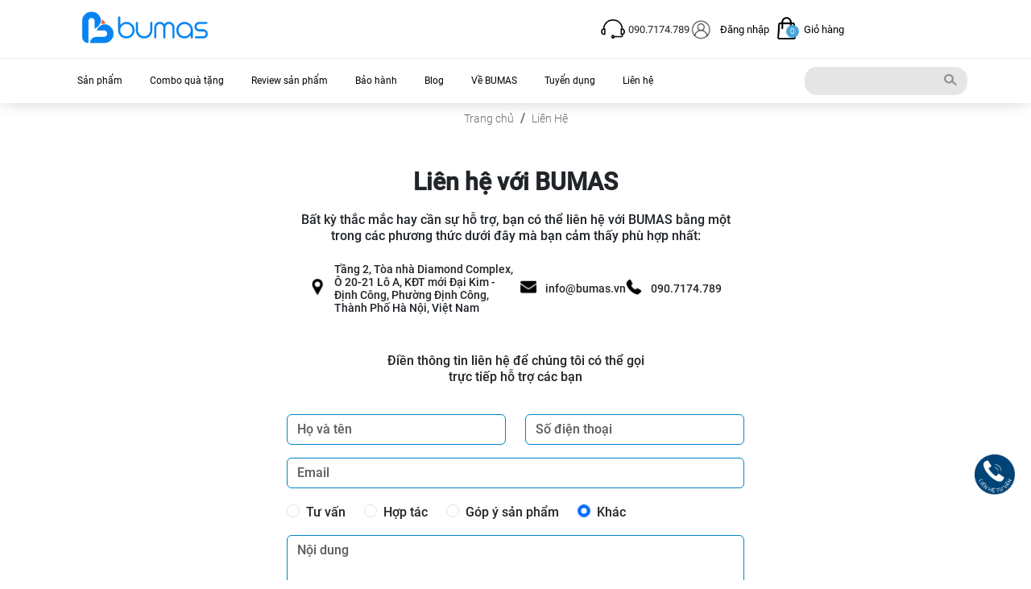

--- FILE ---
content_type: text/html; charset=UTF-8
request_url: https://bumas.vn/lien-he/
body_size: 20048
content:
     








<!DOCTYPE html>
<html lang="vi">
<head>
    <meta charset="UTF-8">
    <meta name="viewport" content="width=device-width, initial-scale=1.0">
    <meta name='dmca-site-verification' content='THIwRVVGTzh6UGRwMTltV3paVmlZUT090' />
    <!-- <title>Document</title> -->
    <link href="https://cdnjs.cloudflare.com/ajax/libs/bootstrap/5.3.0/css/bootstrap.min.css" rel="stylesheet" integrity="sha384-9ndCyUaIbzAi2FUVXJi0CjmCapSmO7SnpJef0486qhLnuZ2cdeRhO02iuK6FUUVM" crossorigin="anonymous">
    <link rel="stylesheet" href="/themes/shopbanhang/asset/css/main.css">
    <link rel="stylesheet" href="/themes/shopbanhang/asset/css/cssplus.css">
    <link rel="stylesheet" href="/themes/shopbanhang/asset/css/mainplus.css">
    <link rel="stylesheet" href="/themes/shopbanhang/asset/css/review.css">
    <link rel="stylesheet" href="/themes/shopbanhang/asset/css/editcss.css">

    <link rel="stylesheet" href="https://cdnjs.cloudflare.com/ajax/libs/font-awesome/6.4.0/css/all.min.css">
    <!-- boostrap -->
    <script src="https://cdn.jsdelivr.net/npm/bootstrap@5.3.0/dist/js/bootstrap.bundle.min.js"></script>
    <!-- slick -->
    <link rel="stylesheet" type="text/css" href="https://cdnjs.cloudflare.com/ajax/libs/slick-carousel/1.8.1/slick.min.css"/>
    <script
        type="text/javascript"
        src="https://cdnjs.cloudflare.com/ajax/libs/jquery/3.7.0/jquery.min.js"
    ></script>
    <script
        type="text/javascript"
        src="https://code.jquery.com/jquery-migrate-1.2.1.min.js"
    ></script>
    <script type="text/javascript" src="https://cdnjs.cloudflare.com/ajax/libs/slick-carousel/1.8.1/slick.min.js"></script>

        <meta name="generator" content="Mantan Sourcev2.0" />
			<meta name="application-name" content="Mantan Source v2.0">
			<meta name="Publisher" CONTENT="Mantan Source v2.0">

			<meta charset="UTF-8">
		    <meta http-equiv="X-UA-Compatible" content="IE=edge">
		    <meta name="viewport" content="width=device-width, initial-scale=1.0">

			<title>Liên hệ</title>
			<meta name="description" content="BUMAS là thương hiệu tiên phong trong lĩnh vực quà tặng sức khỏe được kế thừa và phát triển từ phương pháp y học cổ truyền tại Việt Nam" />
			<meta name="keywords" content="BUMAS" />

			<!-- Google / Search Engine Tags -->
		  	<meta itemprop="name" content="Liên hệ">
		  	<meta itemprop="description" content="BUMAS là thương hiệu tiên phong trong lĩnh vực quà tặng sức khỏe được kế thừa và phát triển từ phương pháp y học cổ truyền tại Việt Nam">
		  	<meta itemprop="image" content="https://bumas.vn/upload/trangnt/files/20251224-102922.jpg">
		    
		    <!-- Facebook Meta Tags -->
			<meta property="og:title" content="Liên hệ"/>
			<meta property="og:type" content="website"/>
			<meta property="og:description" content="BUMAS là thương hiệu tiên phong trong lĩnh vực quà tặng sức khỏe được kế thừa và phát triển từ phương pháp y học cổ truyền tại Việt Nam"/>
			<meta property="og:url" content="/lien-he/"/>
			<meta property="og:site_name" content="Liên hệ"/>
			<meta property="og:image" content="https://bumas.vn/upload/trangnt/files/20251224-102922.jpg" />
			<meta property="og:image:alt" content="Hình ảnh Liên hệ" />
			<meta property="fb:admins" content="" />
			<meta property="fb:app_id" content="1695746487308818" /> 
			<meta property="og:image:width" content="900" />
			<meta property="og:image:height" content="603" />

		    <!-- Twitter Meta Tags -->
		    <meta name="twitter:card" content="summary_large_image">
		    <meta name="twitter:title" content="Liên hệ">
		    <meta name="twitter:description" content="BUMAS là thương hiệu tiên phong trong lĩnh vực quà tặng sức khỏe được kế thừa và phát triển từ phương pháp y học cổ truyền tại Việt Nam">
		    <meta name="twitter:image" content="https://bumas.vn/upload/trangnt/files/20251224-102922.jpg">
				
		    <!-- Favicon -->
    		<link rel="icon" type="image/x-icon" href="https://bumas.vn/upload/trangnt/files/Bi%E1%BB%83u-t%C6%B0%E1%BB%A3ng-s%C3%A1t-vi%E1%BB%81n.png" />

	<!-- Meta Pixel Code -->
<script>
  !function(f,b,e,v,n,t,s)
  {if(f.fbq)return;n=f.fbq=function(){n.callMethod?
  n.callMethod.apply(n,arguments):n.queue.push(arguments)};
  if(!f._fbq)f._fbq=n;n.push=n;n.loaded=!0;n.version='2.0';
  n.queue=[];t=b.createElement(e);t.async=!0;
  t.src=v;s=b.getElementsByTagName(e)[0];
  s.parentNode.insertBefore(t,s)}(window, document,'script',
  'https://connect.facebook.net/en_US/fbevents.js');
  fbq('init', '1948344195563973');
  fbq('track', 'PageView');
</script>
<noscript><img height="1" width="1" style="display:none"
  src="https://www.facebook.com/tr?id=1948344195563973&ev=PageView&noscript=1"
/></noscript>
<!-- End Meta Pixel Code -->
<script>
!function (w, d, t) {
  w.TiktokAnalyticsObject=t;var ttq=w[t]=w[t]||[];ttq.methods=["page","track","identify","instances","debug","on","off","once","ready","alias","group","enableCookie","disableCookie"],ttq.setAndDefer=function(t,e){t[e]=function(){t.push([e].concat(Array.prototype.slice.call(arguments,0)))}};for(var i=0;i<ttq.methods.length;i++)ttq.setAndDefer(ttq,ttq.methods[i]);ttq.instance=function(t){for(var e=ttq._i[t]||[],n=0;n<ttq.methods.length;n++)ttq.setAndDefer(e,ttq.methods[n]);return e},ttq.load=function(e,n){var i="https://analytics.tiktok.com/i18n/pixel/events.js";ttq._i=ttq._i||{},ttq._i[e]=[],ttq._i[e]._u=i,ttq._t=ttq._t||{},ttq._t[e]=+new Date,ttq._o=ttq._o||{},ttq._o[e]=n||{};var o=document.createElement("script");o.type="text/javascript",o.async=!0,o.src=i+"?sdkid="+e+"&lib="+t;var a=document.getElementsByTagName("script")[0];a.parentNode.insertBefore(o,a)};

  ttq.load('CMCIETJC77UATDRCJ5T0');
  ttq.page();
}(window, document, 'ttq');
</script>
<script async="" src="https://s.zzcdn.me/ztr/ztracker.js?id=7178661626659373056"></script>
<!-- Google tag (gtag.js) -->
<script async src="https://www.googletagmanager.com/gtag/js?id=AW-10943674850">
</script>
<script>
  window.dataLayer = window.dataLayer || [];
  function gtag(){dataLayer.push(arguments);}
  gtag('js', new Date());

  gtag('config', 'AW-10943674850');
</script>

<!-- TikTok Pixel Code Start -->
<script>
!function (w, d, t) {
  w.TiktokAnalyticsObject=t;var ttq=w[t]=w[t]||[];ttq.methods=["page","track","identify","instances","debug","on","off","once","ready","alias","group","enableCookie","disableCookie","holdConsent","revokeConsent","grantConsent"],ttq.setAndDefer=function(t,e){t[e]=function(){t.push([e].concat(Array.prototype.slice.call(arguments,0)))}};for(var i=0;i<ttq.methods.length;i++)ttq.setAndDefer(ttq,ttq.methods[i]);ttq.instance=function(t){for(
var e=ttq._i[t]||[],n=0;n<ttq.methods.length;n++)ttq.setAndDefer(e,ttq.methods[n]);return e},ttq.load=function(e,n){var r="https://analytics.tiktok.com/i18n/pixel/events.js",o=n&&n.partner;ttq._i=ttq._i||{},ttq._i[e]=[],ttq._i[e]._u=r,ttq._t=ttq._t||{},ttq._t[e]=+new Date,ttq._o=ttq._o||{},ttq._o[e]=n||{};n=document.createElement("script")
;n.type="text/javascript",n.async=!0,n.src=r+"?sdkid="+e+"&lib="+t;e=document.getElementsByTagName("script")[0];e.parentNode.insertBefore(n,e)};


  ttq.load('CVVIB8BC77U664HC57KG');
  ttq.page();
}(window, document, 'ttq');
</script>
<!-- TikTok Pixel Code End --><!-- Google Tag Manager -->
<script>(function(w,d,s,l,i){w[l]=w[l]||[];w[l].push({'gtm.start':
new Date().getTime(),event:'gtm.js'});var f=d.getElementsByTagName(s)[0],
j=d.createElement(s),dl=l!='dataLayer'?'&l='+l:'';j.async=true;j.src=
'https://www.googletagmanager.com/gtm.js?id='+i+dl;f.parentNode.insertBefore(j,f);
})(window,document,'script','dataLayer','GTM-P444V4P');</script>
<!-- End Google Tag Manager -->

<!-- Google Tag Manager (noscript) -->
<noscript><iframe src="https://www.googletagmanager.com/ns.html?id=GTM-P444V4P"
height="0" width="0" style="display:none;visibility:hidden"></iframe></noscript>
<!-- End Google Tag Manager (noscript) -->
</head>
    <style>
    form[name="myForm"] {
        display: none;
    }
</style>
<body>
    <header>
         <div class="promotion-header">
            <p>TỎ LÒNG HIẾU THUẬN</p>
            <a href="/danh-muc/massage-toan-than-1.html">Mua ngay</a>
            <i class="fa-solid fa-arrow-right"></i>
        </div>        <div class="header-inner">
            <div class="topbar-mobile">
                <div class="container-fluid">
                    <div class="topbar-mobile-inner">
                        <div class="topbar-logo">
                            <a href="/"><img src="https://bumas.vn/upload/trangnt/files/web.png" alt=""></a>
                        </div>

                        <form class="menu-form-search d-flex" role="search" action="/search-product" method="get" id="myForm">
                            <input class="form-control" type="text" name="key" placeholder="Tìm kiếm nhanh" aria-label="Search">
                            <button class="btn btn-outline-success button-search" type="submit"><img src="/themes/shopbanhang/asset/image/iconsearch.png" alt=""></button>
                        </form>

                        <div class="topbar-button">
                            <a href="/gio-hang">
                                <img src="/themes/shopbanhang/asset/image/cartitem.png" alt="">
                                <span id="count">0</span>

                            </a>   
                        </div>
                    </div>
                </div>
            </div>

            <div class="topbar">
                <div class="container-fluid">
                    <div class="row">
                        <div class="col-lg-4 col-md-4 col-sm-4 col-12 topbar-logo">
                            <a href="/"><img src="https://bumas.vn/upload/trangnt/files/web.png" alt=""></a>
                        </div>

                        <div class="col-lg-3 col-md-3 col-sm-3 col-12 topbar-phone">
                       
                        </div>
            
                      
            
                        <div class="col-lg-5 col-md-5 col-sm-5 col-12 topbar-group-button">
                            <div class="phone-header topbar-phone">
                                    <img src="/themes/shopbanhang/asset/image/headphone.png" alt="">&nbsp;
                                    <span> 090.7174.789</span>
                            </div>

                            <div class="topbar-button topbar-button-myacc">
                                <img src="/themes/shopbanhang/asset/image/account.png" alt="">
                                                                <a href=""  data-bs-toggle="modal" data-bs-target="#exampleModal">Đăng nhập</a>
                                                        </div>
                            
                            <div class="topbar-button">
                                <a href="/gio-hang"><img src="/themes/shopbanhang/asset/image/cartitem.png" alt=""></a>
                                <a href="/gio-hang">Giỏ hàng</a>
                                <span id="count">0</span>

                            </div>
                        </div>
                    </div>
                </div>
            </div>

            <div class="mneu-desktop">
                <nav class="navbar-header navbar navbar-expand-lg ">
                    <div class="container-fluid">
                        <!-- <button class="navbar-toggler" type="button" data-bs-toggle="collapse" data-bs-target="#navbarSupportedContent" aria-controls="navbarSupportedContent" aria-expanded="false" aria-label="Toggle navigation">
                            <span class="navbar-toggler-icon"></span>
                        </button> -->
                        <div class="collapse navbar-collapse" id="navbarSupportedContent">
                        <ul class="navbar-nav me-auto mb-2 mb-lg-0">
                                    <!-- Menu mặc định -->
                                <!-- <li class="nav-item dropdown">
                                    <a class="nav-link dropdown-toggle" href="/allProduct" role="button" aria-expanded="false">
                                        Sản phẩm
                                    </a>
                                    <ul class="dropdown-menu">
                                        <li><a class="dropdown-item" href="/allProduct">Tất cả sản phẩm</a></li>
                                        <li><a class="dropdown-item" href="#">Bumas Beauty</a></li>
                                        <li><a class="dropdown-item" href="#">Bumas Home</a></li>
                                        <li><a class="dropdown-item" href="#">Bumas Care</a></li>
                                        <li><a class="dropdown-item" href="#">Quà tặng</a></li>

                                    </ul>
                                </li>
                            
                                <li class="nav-item nav-item-image  dropdown ">
                                <a class="nav-link dropdown-toggle" href="#" role="button" data-bs-toggle="dropdown" aria-expanded="false">
                                    Combo quà tặng
                                </a>
                                <ul class="dropdown-menu dropdown-image">
                                    <div class="row">
                                        <div class="col-6 dropdown-image-item">
                                            <a href="/category/qua-tang-cho-cha-me.html">
                                                <div class="dropdown-image-item-inner">
                                                    <div class="dropdown-image-item-main">
                                                        <img src="/upload/admin/files/Banner%20bumas%20home.jpg" alt="">
                                                    </div>
            
                                                    <div class="dropdown-image-item-title">
                                                        <p>Quà tặng dành cho cha mẹ</p>
                                                    </div>
                                                </div>
                                            </a>
                                        </div>
    
                                        <div class="col-6 dropdown-image-item">
                                            <a href="">
                                                <div class="dropdown-image-item-inner">
                                                    <div class="dropdown-image-item-main">
                                                        <img src="/upload/admin/files/Banner%20bumas%20beauty.jpg" alt="">
                                                    </div>
            
                                                    <div class="dropdown-image-item-title">
                                                        <p>Quà tặng dành cho cha mẹ</p>
                                                    </div>
                                                </div>
                                            </a>
                                        </div>
    
                                        <div class="col-6 dropdown-image-item">
                                            <a href="">
                                                <div class="dropdown-image-item-inner">
                                                    <div class="dropdown-image-item-main">
                                                        <img src="/upload/admin/files/Banner%20ch%C3%ADnh%201.jpg" alt="">
                                                    </div>
            
                                                    <div class="dropdown-image-item-title">
                                                        <p>Quà tặng dành cho cha mẹ</p>
                                                    </div>
                                                </div>
                                            </a>
                                        </div>
    
                                        <div class="col-6 dropdown-image-item">
                                           <a href="">
                                                <div class="dropdown-image-item-inner">
                                                    <div class="dropdown-image-item-main">
                                                        <img src="/upload/admin/files/bg-sale.png" alt="">
                                                    </div>
            
                                                    <div class="dropdown-image-item-title">
                                                        <p>Quà tặng dành cho cha mẹ</p>
                                                    </div>
                                                </div>
                                            </a>
                                        </div>
                                    </div>
                                </ul>
                            </li> -->
                                                        <li class="nav-item">
                                <a class="nav-link active" aria-current="page" href="/cua-hang">Sản phẩm</a>
                            </li>
                                                    <li class="nav-item dropdown">
                                <a class="nav-link dropdown-toggle" href="/danh-muc/qua-tang-cho-cha-me-1.html" role="" 
                                   aria-expanded="false">
                                    Combo quà tặng                                </a>
                                <ul class="dropdown-menu">
                                                                        <li><a class="dropdown-item" href="/danh-muc/qua-tang-cho-cha-me-1.html">Quà tặng cho cha mẹ</a></li>
                                                                        <li><a class="dropdown-item" href="/danh-muc/qua-tang-cho-ban-gai-1.html">Quà tặng cho bạn gái</a></li>
                                                                        <li><a class="dropdown-item" href="https://bumas.vn/danh-muc/massage-toan-than-1.html">Massage toàn thân</a></li>
                                                                    </ul>
                            </li>
                                                        <li class="nav-item dropdown">
                                <a class="nav-link dropdown-toggle" href="/nhan-xet-tu-kol" role="" 
                                   aria-expanded="false">
                                    Review sản phẩm                                </a>
                                <ul class="dropdown-menu">
                                                                        <li><a class="dropdown-item" href="/nhan-xet-tu-kol">Nhận xét từ các KOL, KOC</a></li>
                                                                        <li><a class="dropdown-item" href="/khach-hang-dap-hop">Khách hàng đập hộp</a></li>
                                                                        <li><a class="dropdown-item" href="/review-san-pham">Feedback Khách Hàng</a></li>
                                                                    </ul>
                            </li>
                                                        <li class="nav-item dropdown">
                                <a class="nav-link dropdown-toggle" href="https://bumas.vn/chinh-sach-bao-hanh" role="" 
                                   aria-expanded="false">
                                    Bảo hành                                </a>
                                <ul class="dropdown-menu">
                                                                        <li><a class="dropdown-item" href="/chinh-sach-bao-hanh">Chính sách bảo hành</a></li>
                                                                        <li><a class="dropdown-item" href="/huong-dan-kich-hoat-bao-hanh">Hướng dẫn kích hoạt bảo hành</a></li>
                                                                    </ul>
                            </li>
                                                        <li class="nav-item">
                                <a class="nav-link active" aria-current="page" href="/tin-tuc">Blog</a>
                            </li>
                                                    <li class="nav-item">
                                <a class="nav-link active" aria-current="page" href="/gioi-thieu">Về BUMAS</a>
                            </li>
                                                    <li class="nav-item">
                                <a class="nav-link active" aria-current="page" href="https://tuyendung.bumas.vn">Tuyển dụng</a>
                            </li>
                                                    <li class="nav-item">
                                <a class="nav-link active" aria-current="page" href="/lien-he">Liên hệ</a>
                            </li>
                            
                        
                                                    </ul>
                        <form class="menu-form-search d-flex" role="search"  action="/search-product" method="get" id="myForm">
                            <input class="form-control" type="text" name="key" placeholder="" aria-label="Search">
                            <button class="btn btn-outline-success button-search" type="submit"><img src="/themes/shopbanhang/asset/image/iconsearch.png" alt=""></button>
                        </form>
                        </div>
                    </div>
                </nav>
            </div>
        </div>
    </header>
    <section id="section-menu-bottom">
                 <!-- mobile -->
                 <div class="menu-mobile">
                <div class="menu-mobile-inner">
                    <div class="menu-mobile-box">
                        <ul>
                            <li >
                                <a href="/">
                                    <!-- <img src="/themes/shopbanhang//asset/image/trang-chu.svg" alt=""> -->
                                    <svg class="home-svg" id="Layer_1" data-name="Layer 1" xmlns="http://www.w3.org/2000/svg" viewBox="0 0 19.16 21.16"><defs>
                                        <style>.cls-1{fill:#2bace2;}</style>
                                        </defs><path class="cls-1" d="M6.5,21.16V16.65a.78.78,0,0,1,.88-.88h4.4a.79.79,0,0,1,.89.89v4.49H17.3V10.4a.76.76,0,0,1,.8-.8h1.1L9.6,0,0,9.6H.94c.65,0,.93.28.93.94V21.16Z"/>
                                    </svg>

                                    <p>Trang chủ</p>
                                </a>
                            </li>
                            
                            <li >
                                  <a href="javascript();" data-bs-toggle="modal" data-bs-target="#exampleModalsale">
                                    <svg class="sale-svg" id="Layer_1" data-name="Layer 1" xmlns="http://www.w3.org/2000/svg" viewBox="0 0 26.53 27.66"><defs><style>.cls-1{fill:#2bace2;}.cls-2{fill:#fff;}</style></defs><path class="cls-1" d="M26.22,16.15a2.44,2.44,0,0,1-1.11,3.43c-.6.31-1.19.64-1.79.94a1,1,0,0,0-.6.84c-.11.69-.22,1.38-.36,2.07a2.42,2.42,0,0,1-2.92,2l-2.06-.3a.94.94,0,0,0-.81.27c-.51.51-1,1-1.55,1.51a2.43,2.43,0,0,1-3.51,0c-.5-.48-1-1-1.49-1.45a1,1,0,0,0-1-.31c-.68.11-1.37.21-2.06.29a2.42,2.42,0,0,1-2.84-2.17c-.11-.66-.23-1.32-.34-2a1,1,0,0,0-.56-.78c-.62-.31-1.23-.64-1.84-1A2.43,2.43,0,0,1,0,17.4a2.88,2.88,0,0,1,.3-1.23c.29-.6.58-1.2.89-1.79a1.09,1.09,0,0,0,0-1.08c-.32-.6-.61-1.22-.9-1.84A2.78,2.78,0,0,1,0,10.27,2.43,2.43,0,0,1,1.37,8.13c.61-.33,1.22-.66,1.84-1a1.06,1.06,0,0,0,.6-.86c.11-.68.22-1.37.36-2a2.42,2.42,0,0,1,2.94-2c.68.11,1.36.2,2,.29A.92.92,0,0,0,10,2.27c.41-.41.85-.81,1.25-1.23A3.24,3.24,0,0,1,13,0h.54a3.25,3.25,0,0,1,1.78,1c.39.41.82.79,1.22,1.19a1,1,0,0,0,.93.29c.69-.11,1.37-.21,2.06-.29a2.42,2.42,0,0,1,2.86,2.13c.12.66.23,1.33.34,2a1,1,0,0,0,.57.8c.63.31,1.25.64,1.86,1a2.41,2.41,0,0,1,1.09,3.33c-.3.63-.6,1.25-.92,1.87a1,1,0,0,0,0,1C25.64,15,25.93,15.55,26.22,16.15Z"/><path class="cls-4" d="M25.34,14.36a1,1,0,0,1,0-1c.32-.62.62-1.24.92-1.87a2.41,2.41,0,0,0-1.09-3.33c-.61-.34-1.23-.67-1.86-1a1,1,0,0,1-.57-.8c-.11-.66-.22-1.33-.34-2a2.42,2.42,0,0,0-2.86-2.13c-.69.08-1.37.18-2.06.29a1,1,0,0,1-.93-.29c-.4-.4-.83-.78-1.22-1.19a3.25,3.25,0,0,0-1.78-1H13a3.24,3.24,0,0,0-1.79,1c-.4.42-.84.82-1.25,1.23a.92.92,0,0,1-.82.26c-.67-.09-1.35-.18-2-.29a2.42,2.42,0,0,0-2.94,2C4,4.93,3.92,5.62,3.81,6.3a1.06,1.06,0,0,1-.6.86c-.62.31-1.23.64-1.84,1A2.43,2.43,0,0,0,0,10.27a2.78,2.78,0,0,0,.29,1.19c.29.62.58,1.24.9,1.84a1.09,1.09,0,0,1,0,1.08C.88,15,.59,15.57.3,16.17A2.88,2.88,0,0,0,0,17.4a2.43,2.43,0,0,0,1.4,2.16c.61.33,1.22.66,1.84,1a1,1,0,0,1,.56.78c.11.65.23,1.31.34,2A2.42,2.42,0,0,0,7,25.45c.69-.08,1.38-.18,2.06-.29a1,1,0,0,1,1,.31c.49.49,1,1,1.49,1.45a2.43,2.43,0,0,0,3.51,0c.52-.5,1-1,1.55-1.51a.94.94,0,0,1,.81-.27l2.06.3a2.42,2.42,0,0,0,2.92-2c.14-.69.25-1.38.36-2.07a1,1,0,0,1,.6-.84c.6-.3,1.19-.63,1.79-.94a2.44,2.44,0,0,0,1.11-3.43C25.93,15.55,25.64,15,25.34,14.36ZM23.88,15c.3.58.58,1.18.87,1.77s.24,1.06-.46,1.42c-.49.26-1,.55-1.48.78a2.75,2.75,0,0,0-1.71,2.39c-.07.6-.2,1.19-.31,1.78a.83.83,0,0,1-1,.72l-2.25-.31a2.34,2.34,0,0,0-2,.71l-1.55,1.5a.82.82,0,0,1-1.28,0l-1.5-1.44a2.58,2.58,0,0,0-2.37-.75c-.72.12-1.45.21-2.11.31a.82.82,0,0,1-.89-.68c-.14-.71-.27-1.43-.38-2.15A2.5,2.5,0,0,0,4,19.14l-1.86-1a.83.83,0,0,1-.41-1.27c.3-.63.6-1.25.91-1.87a2.48,2.48,0,0,0,0-2.35c-.31-.61-.6-1.21-.89-1.82a.85.85,0,0,1,.42-1.33c.52-.28,1-.58,1.55-.82a2.76,2.76,0,0,0,1.7-2.38c.07-.59.2-1.18.31-1.78A.83.83,0,0,1,6.8,3.81L9,4.12a2.41,2.41,0,0,0,2.06-.72l1.53-1.48a.83.83,0,0,1,1.31,0c.49.48,1,1,1.47,1.43a2.56,2.56,0,0,0,2.34.76c.68-.11,1.37-.2,2.05-.3a.81.81,0,0,1,1,.7c.14.7.26,1.4.38,2.1a2.46,2.46,0,0,0,1.38,1.94l1.83,1a.84.84,0,0,1,.42,1.29c-.3.62-.6,1.25-.91,1.87A2.47,2.47,0,0,0,23.88,15Z"/><path class="cls-2" d="M8,19.9a.78.78,0,0,1-.69-.44.76.76,0,0,1,.07-.82,1.65,1.65,0,0,1,.22-.24L17.83,8.15a1,1,0,0,1,.69-.37.75.75,0,0,1,.72.44.74.74,0,0,1-.08.84l-.2.21L8.7,19.53A1,1,0,0,1,8,19.9"/><path class="cls-2" d="M10.07,12.5A2.92,2.92,0,1,1,13,9.59a2.91,2.91,0,0,1-2.93,2.91m0-4.24A1.32,1.32,0,0,0,8.75,9.57a1.33,1.33,0,1,0,1.34-1.31"/><path class="cls-2" d="M16.47,15.18a2.9,2.9,0,0,1,2.91,2.94,2.92,2.92,0,1,1-2.91-2.94m0,4.23a1.32,1.32,0,0,0,1.34-1.3,1.33,1.33,0,1,0-2.66,0,1.32,1.32,0,0,0,1.32,1.32"/></svg>                                        
                                        <p>Khuyến mãi</p>
                                    </a>                            </li>
                            
                            <li class="list-contact">
                                <a id="button-contact">
                                    <svg class="contact-svg" id="Layer_1" data-name="Layer 1" xmlns="http://www.w3.org/2000/svg" viewBox="0 0 28.74 28.75"><defs><style>.cls-1{fill:#2bace2;}</style></defs><path class="cls-1" d="M23.45,20.63a7.57,7.57,0,0,1,.79,2.44,8.84,8.84,0,0,1,0,3.12,3.28,3.28,0,0,1-3.08,2.55H3.55A3.27,3.27,0,0,1,.3,26.67,4.68,4.68,0,0,1,0,25.33a8.22,8.22,0,0,1,.82-4.58A7,7,0,0,1,5,17.43c.37-.12.75-.22,1.12-.33s.57,0,.73.37a34.92,34.92,0,0,0,2.53,5l.3.45c.1-.42.19-.78.27-1.15s.17-.76.26-1.14.16-.47-.08-.69c-.06-.05-.06-.18-.06-.27V17.54c0-.38.15-.54.53-.54,1,0,2.09,0,3.13,0,.37,0,.53.15.53.51,0,.73,0,1.46,0,2.2a.48.48,0,0,1-.07.3c-.2.18-.14.37-.09.58.19.79.37,1.59.57,2.48.38-.63.75-1.17,1-1.75.62-1.25,1.22-2.53,1.81-3.8.21-.45.33-.53.81-.41l1,.27v-.33c0-.68,0-1.37,0-2.05a1.07,1.07,0,0,1,1.2-1.19h7.09A1.05,1.05,0,0,1,28.74,15c0,1.45,0,2.91,0,4.36a1.07,1.07,0,0,1-1.22,1.22H23.88a2.07,2.07,0,0,0-.43.09ZM18.3,18c-.05.11-.08.2-.12.28-.73,1.44-1.41,2.9-2.18,4.31a9.21,9.21,0,0,1-2.32,2.84,2.21,2.21,0,0,1-2.88.09,1.69,1.69,0,0,1-.41-.34,23.22,23.22,0,0,1-1.47-1.81,28.74,28.74,0,0,1-2.69-5.12c-.09-.22-.19-.26-.39-.18-.45.17-.91.31-1.34.5a5.6,5.6,0,0,0-3.3,3.7,10.33,10.33,0,0,0-.28,3,2.56,2.56,0,0,0,2.66,2.52c5.73,0,11.45,0,17.17,0h.33a2.43,2.43,0,0,0,2.31-2.16A9.12,9.12,0,0,0,23.32,23a5.55,5.55,0,0,0-.58-1.78c-.42.33-.81.66-1.23.95a.59.59,0,0,1-.5.06c-.12-.05-.19-.26-.24-.42s0-.19,0-.28c0-.34.06-.67.09-1H20.6c-.91,0-1.28-.38-1.28-1.3s0-1-1-1.19Zm9.54-3.33H20.57c-.26,0-.38.07-.35.35s0,.62,0,.93c0,.7.05,1.4.05,2.11,0,.42,0,.85-.05,1.28,0,.19.07.26.26.26s.52,0,.79,0c.43,0,.58.16.55.59,0,.19,0,.38-.05.63.44-.34.84-.64,1.23-1a1.07,1.07,0,0,1,.74-.26h3.75c.27,0,.36-.08.36-.35,0-1.45,0-2.89,0-4.33ZM13.11,20.24c-.59,0-1.16,0-1.74,0-.06,0-.15.1-.16.18-.26,1.1-.52,2.2-.76,3.3a.35.35,0,0,0,.05.29,9.39,9.39,0,0,0,1.12,1,1,1,0,0,0,1.21,0,12.65,12.65,0,0,0,1-.9.28.28,0,0,0,.06-.2c-.27-1.2-.54-2.39-.82-3.61Zm.24-2.32H11v1.39h2.36Z"/><path class="cls-1" d="M16.86,12.67H18.3c.19,0,.3-.07.29-.27v-.57l-.06-.05c-.69,0-.72-.25-.72-.79,0-1.11,0-2.22,0-3.34,0-.7,0-.7.67-.84A6.23,6.23,0,0,0,12.42.92,6.33,6.33,0,0,0,5.8,6.8s0,0,0,0c.63.07.68.12.68.76v3.57c0,.48-.13.61-.62.61a2.31,2.31,0,0,1-2.48-1.71A2.47,2.47,0,0,1,4.74,7a.41.41,0,0,0,.13-.28,7.35,7.35,0,0,1,5-6.35,7.27,7.27,0,0,1,9.53,6.08.71.71,0,0,0,.45.67A2.09,2.09,0,0,1,21,9a2.74,2.74,0,0,1-.33,1.7,2.24,2.24,0,0,1-1,.87.29.29,0,0,0-.2.33,4.28,4.28,0,0,1,0,.62,1.1,1.1,0,0,1-1.15,1.08c-.55,0-1.1,0-1.64,0a.52.52,0,0,0-.52.28A4.64,4.64,0,0,1,12,16,4.9,4.9,0,0,1,7.33,11.3c0-2.15,0-4.3,0-6.44A1.71,1.71,0,0,1,8.68,3.11a13.13,13.13,0,0,1,7.17.07A1.57,1.57,0,0,1,17,4.55a2.59,2.59,0,0,1,0,.56c0,1.84,0,3.69,0,5.53,0,.67-.11,1.34-.17,2Zm-1.61.9c-.55,0-1.06,0-1.56,0a.39.39,0,0,0-.39.23,1.31,1.31,0,0,1-1.72.55,1.34,1.34,0,0,1,.31-2.54,1.32,1.32,0,0,1,1.43.68.33.33,0,0,0,.34.2c.62,0,1.25,0,1.87,0,.23,0,.33-.07.37-.28A9.09,9.09,0,0,0,16.12,11c0-1.07,0-2.13,0-3.2,0-.07,0-.15,0-.22-1.75-.16-1.75-.16-2.54-.82A11.42,11.42,0,0,1,8.21,8.28v2.8a4,4,0,0,0,2.69,3.81,3.76,3.76,0,0,0,4.35-1.32Zm.87-6.89c0-.68,0-1.33,0-2A.69.69,0,0,0,15.6,4,12.13,12.13,0,0,0,8.87,4a.82.82,0,0,0-.66.86V7.11a1.5,1.5,0,0,0,0,.22A11.37,11.37,0,0,0,12,6.58,5.07,5.07,0,0,0,14,5.25c.11-.13.2-.27.32-.39a.51.51,0,0,1,.69,0,.44.44,0,0,1,0,.67l-.63.74a2.07,2.07,0,0,0,1.81.45Zm2.6,4.18a1.47,1.47,0,0,0,1.39-1.71c-.05-.83-.44-1.25-1.39-1.37ZM5.62,7.77c-1.17.05-1.46.89-1.36,1.86a1.32,1.32,0,0,0,1.36,1.2Zm7,5.36a.45.45,0,0,0-.89,0,.45.45,0,0,0,.43.46.45.45,0,0,0,.46-.44Z"/></svg>                                    <p>Tư vấn</p> 
                                    <div class="content-contact">
                                        <div class="content-group">
                                            <div class="content-contact-item">
                                                <a href="https://zalo.me/1476244312614569209"><img src="/themes/shopbanhang//asset/image/zalo.svg" alt=""></a>
                                            </div>
                                            <div class="content-contact-item content-contact-item-phone">
                                                <a href="tel:090.7174.789"><img src="/themes/shopbanhang//asset/image/9b837a317017d8498106.jpg" alt=""></a>
                                            </div>
                                        </div>
                                    </div>
                                </a>
                            </li>

                            <li >
                                <a href="/gio-hang">
                                    <!-- <img src="/themes/shopbanhang//asset/image/gio-hang.svg" alt=""> -->
                                    <svg class="svg-cart" id="Layer_1" data-name="Layer 1" xmlns="http://www.w3.org/2000/svg" viewBox="0 0 23.45 26.38"><defs><style>.cls-1{fill:#2bace2;}</style></defs><path class="cls-1" d="M6.52,6.49c.05-.76,0-1.47.13-2.17a5.21,5.21,0,0,1,10.26,0C17,5,17,5.72,17,6.47l.41,0h2.84c.57,0,.77.16.84.72.32,2.31.62,4.62.93,6.93q.6,4.63,1.22,9.28c.06.44.15.88.17,1.33a.89.89,0,0,1-.15.58,6.59,6.59,0,0,1-.92.91.83.83,0,0,1-.52.14q-10.08,0-20.15,0A1.23,1.23,0,0,1,1,26C-.19,25,.05,25.26.22,23.93c.42-3.29.86-6.58,1.29-9.87l.9-6.81c.08-.61.27-.76.89-.76H6.52ZM19.93,7.77l-.22,0H4c-.31,0-.35.15-.38.4L2.49,16.32c-.35,2.67-.71,5.33-1.05,8-.07.55.16.81.71.81H21.42c.52,0,.77-.27.71-.78-.16-1.25-.33-2.51-.5-3.76q-.69-5.31-1.4-10.61c-.09-.73-.2-1.45-.3-2.2M15.74,6.46c0-.51,0-1,0-1.43a3.93,3.93,0,0,0-5.18-3.56c-2.12.74-3,2.59-2.68,5Z"/></svg>
                                    <p>Giỏ hàng</p>
                                </a>
                            </li>

                                                         <li>

                                <a href="" data-bs-toggle="modal" data-bs-target="#exampleModal">
                                    <svg version="1.1" xmlns="http://www.w3.org/2000/svg" xmlns:xlink="http://www.w3.org/1999/xlink" x="0px" y="0px" viewBox="0 0 25 25" style="enable-background:new 0 0 25 25;" xml:space="preserve">
                                        <style type="text/css">
                                            .st0{fill:#FFFFFF;}
                                            .st1{fill:#BE1E2D;}
                                            .st2{fill:none;stroke:#231F20;stroke-width:0.25;stroke-miterlimit:10;}
                                            .st3{fill:#EDEDED;}
                                            .st4{fill:#808285;}
                                            .st5{fill:none;stroke:#000000;stroke-miterlimit:10;}
                                            .st6{fill:none;stroke:#000000;stroke-width:0.25;stroke-miterlimit:10;}
                                            .st7{fill:none;stroke:#939598;stroke-width:0.5;stroke-miterlimit:10;}
                                            .st8{fill:#F1F2F2;}
                                            .st9{fill:#F1F2F2;stroke:#A7A9AC;stroke-miterlimit:10;}
                                            .st10{opacity:0.5;}
                                            .st11{fill:none;stroke:#000000;stroke-width:0.5;stroke-miterlimit:10;}
                                            .st12{fill:none;stroke:#000000;stroke-width:0.5;stroke-miterlimit:10;stroke-dasharray:3.8107,3.8107;}
                                            .st13{opacity:0.7;}
                                            .st14{fill:#008BCF;}
                                            .st15{fill:#F9F4EF;}
                                            .st16{fill:none;stroke:#000000;stroke-width:0.25;stroke-miterlimit:10;stroke-dasharray:5.0533,5.0533;}
                                            .st17{fill:none;stroke:#231F20;stroke-width:0.5;stroke-miterlimit:10;}
                                            .st18{fill:none;stroke:#033673;stroke-miterlimit:10;}
                                            .st19{fill:#939598;}
                                            .st20{fill:none;stroke:#00325F;stroke-miterlimit:10;}
                                            .st21{opacity:0.5;fill:none;stroke:#000000;stroke-width:0.5;stroke-miterlimit:10;}
                                            .st22{fill:#011436;}
                                            .st23{fill:none;stroke:#FFFFFF;stroke-width:3;stroke-miterlimit:10;}
                                            .st24{fill:none;stroke:#6D6E71;stroke-width:0.5;stroke-miterlimit:10;}
                                            .st25{fill:url(#SVGID_1_);}
                                            .st26{fill:#020202;}
                                            .st27{fill:#CECECE;}
                                            .st28{fill:#EF5B36;}
                                            .st29{fill:none;stroke:#808285;stroke-width:0.5;stroke-miterlimit:10;}
                                            .st30{fill:#00A9DC;}
                                            .st31{fill:none;stroke:#7AD1F1;stroke-width:0.3728;stroke-miterlimit:10;}
                                            .st32{fill:url(#SVGID_18_);}
                                            .st33{fill:url(#SVGID_23_);}
                                            .st34{fill:url(#SVGID_40_);}
                                            .st35{fill:none;stroke:#414042;stroke-width:0.1;stroke-miterlimit:10;}
                                            .st36{fill:none;stroke:#008BCF;stroke-width:0.25;stroke-miterlimit:10;}
                                            .st37{clip-path:url(#SVGID_46_);}
                                            .st38{clip-path:url(#SVGID_52_);}
                                            .st39{opacity:0.5;fill:#B8DAE9;}
                                            .st40{fill:#BE1E2D;stroke:#F48989;stroke-miterlimit:10;}
                                            .st41{fill:#B8DAE9;}
                                            .st42{fill:#E6E7E8;}
                                            .st43{fill:none;stroke:#58595B;stroke-width:0.5;stroke-miterlimit:10;}
                                            .st44{opacity:0.4;}
                                            .st45{fill:#00325F;}
                                            .st46{fill:none;stroke:#011436;stroke-miterlimit:10;}
                                            .st47{clip-path:url(#SVGID_78_);}
                                            .st48{clip-path:url(#SVGID_84_);}
                                            .st49{fill:#58595B;stroke:#000000;stroke-width:0.25;stroke-miterlimit:10;}
                                            .st50{fill:none;stroke:#58595B;stroke-width:0.25;stroke-miterlimit:10;}
                                            .st51{fill:#EF4136;}
                                            .st52{fill:#E6E6E6;}
                                            .st53{fill:#808080;}
                                            .st54{fill:#ED1C24;}
                                            .st55{opacity:0.5;fill:none;stroke:#000000;stroke-width:0.1;stroke-miterlimit:10;}
                                            .st56{fill:none;stroke:#000000;stroke-width:0.1;stroke-miterlimit:10;}
                                            .st57{filter:url(#Adobe_OpacityMaskFilter);}
                                            .st58{fill:url(#SVGID_102_);}
                                            .st59{mask:url(#SVGID_101_);}
                                            .st60{fill:none;stroke:#00A9DC;stroke-miterlimit:10;}
                                            .st61{fill:url(#SVGID_105_);}
                                            .st62{fill:url(#SVGID_106_);}
                                            .st63{fill:url(#SVGID_107_);}
                                            .st64{fill:url(#SVGID_108_);}
                                            .st65{fill:#FEFEFE;}
                                            .st66{clip-path:url(#SVGID_110_);}
                                            .st67{fill:#235FD5;}
                                            .st68{fill:#6D6E71;}
                                            .st69{fill:#58595B;}
                                            .st70{fill:#F5F6F6;}
                                            .st71{clip-path:url(#SVGID_114_);}
                                            .st72{clip-path:url(#SVGID_120_);}
                                            .st73{fill:none;stroke:#000000;stroke-width:0.2616;stroke-miterlimit:10;}
                                            .st74{fill:none;stroke:#939598;stroke-width:0.3874;stroke-miterlimit:10;}
                                            .st75{fill:none;stroke:#939598;stroke-width:0.5232;stroke-miterlimit:10;}
                                            .st76{fill:none;stroke:#000000;stroke-width:1.0463;stroke-miterlimit:10;}
                                            .st77{fill:none;stroke:#808285;stroke-width:0.5232;stroke-miterlimit:10;}
                                            .st78{fill:none;stroke:#58595B;stroke-width:0.5232;stroke-miterlimit:10;}
                                            .st79{clip-path:url(#SVGID_138_);}
                                            .st80{clip-path:url(#SVGID_144_);}
                                            .st81{fill:none;stroke:#F0F1F1;stroke-width:0.75;stroke-miterlimit:10;}
                                            .st82{clip-path:url(#SVGID_154_);}
                                            .st83{fill:none;stroke:#231F20;stroke-width:0.75;stroke-miterlimit:10;}
                                            .st84{opacity:0.25;}
                                            .st85{fill:none;stroke:#F1F2F2;stroke-width:0.5;stroke-miterlimit:10;}
                                            .st86{fill:#FFFFFF;stroke:#6D6E71;stroke-width:0.25;stroke-miterlimit:10;}
                                            .st87{fill:#011436;stroke:#6D6E71;stroke-width:0.25;stroke-miterlimit:10;}
                                            .st88{fill:none;stroke:#011436;stroke-width:0.25;stroke-miterlimit:10;}
                                            .st89{clip-path:url(#SVGID_156_);fill:url(#SVGID_157_);}
                                            .st90{opacity:0.1;clip-path:url(#SVGID_159_);}
                                            .st91{clip-path:url(#SVGID_161_);}
                                            .st92{fill:none;stroke:#414042;stroke-width:0.5;stroke-miterlimit:10;}
                                            .st93{fill:none;stroke:#000000;stroke-width:0.25;stroke-miterlimit:10;stroke-dasharray:5.005,5.005;}
                                            .st94{fill:none;stroke:#000000;stroke-width:0.25;stroke-miterlimit:10;stroke-dasharray:5.028,5.028;}
                                            .st95{clip-path:url(#SVGID_165_);}
                                            .st96{clip-path:url(#SVGID_169_);}
                                            .st97{fill:#008BD0;}
                                            .st98{clip-path:url(#SVGID_175_);fill:none;stroke:#000000;stroke-width:0.5;stroke-miterlimit:10;}
                                            .st99{clip-path:url(#SVGID_175_);fill:none;stroke:#000000;stroke-width:0.5;stroke-miterlimit:10;stroke-dasharray:3.838,3.838;}
                                            .st100{fill:none;}
                                            .st101{clip-path:url(#SVGID_177_);fill:none;stroke:#000000;stroke-width:0.5;stroke-miterlimit:10;}
                                            .st102{clip-path:url(#SVGID_177_);fill:none;stroke:#000000;stroke-width:0.5;stroke-miterlimit:10;stroke-dasharray:3.838,3.838;}
                                            .st103{fill:#ffffff;}
                                            .st104{clip-path:url(#SVGID_179_);fill:none;stroke:#000000;stroke-miterlimit:10;}
                                            .st105{clip-path:url(#SVGID_181_);fill:#F1F2F2;}
                                            .st106{clip-path:url(#SVGID_183_);}
                                            .st107{clip-path:url(#SVGID_187_);}
                                            .st108{clip-path:url(#SVGID_191_);fill:none;stroke:#939598;stroke-width:0.5;stroke-miterlimit:10;}
                                            .st109{clip-path:url(#SVGID_193_);fill:none;stroke:#000000;stroke-miterlimit:10;}
                                            .st110{clip-path:url(#SVGID_195_);}
                                            .st111{clip-path:url(#SVGID_199_);}
                                            .st112{fill:url(#SVGID_202_);}
                                            .st113{clip-path:url(#SVGID_204_);}
                                            .st114{clip-path:url(#SVGID_208_);}
                                            .st115{clip-path:url(#SVGID_212_);fill:#B8DAE9;}
                                            .st116{clip-path:url(#SVGID_214_);fill:#B8DAE9;}
                                            .st117{clip-path:url(#SVGID_216_);fill:none;stroke:#58595B;stroke-width:0.25;stroke-miterlimit:10;}
                                            .st118{clip-path:url(#SVGID_220_);}
                                            .st119{fill:#001E38;}
                                            .st120{fill:none;stroke:#FFFFFF;stroke-width:0.5848;stroke-miterlimit:10;}
                                            .st121{fill:none;stroke:#FFFFFF;stroke-width:0.499;stroke-miterlimit:10;}
                                            .st122{fill:#03A9DB;}
                                            .st123{fill:none;stroke:#808285;stroke-width:0.499;stroke-miterlimit:10;}
                                            .st124{opacity:0.99;fill:#FFFFFF;stroke:#231F20;stroke-miterlimit:10;}
                                            .st125{fill:#231F20;}
                                            .st126{fill:none;stroke:#FFFFFF;stroke-width:0.5;stroke-miterlimit:10;}
                                        </style>
                                        <g id="Layer_1">
                                        </g>
                                        <g id="Layer_2">
                                            <circle class="st103" cx="12.5" cy="12.5" r="12.3" stroke="#000" stroke-width="1"/>
                                            <circle class="st126" cx="12.6" cy="11.1" r="4.5" stroke="#000" stroke-width="1"/>
                                            <path class="st126" d="M21,21.4c-1.3-3.4-4.6-5.8-8.4-5.8c-3.9,0-7.1,2.4-8.4,5.9"/>
                                        </g>
                                    </svg>
                                    <p>Tài khoản</p>
                                </a>
                            </li>
                                                    <li>
                                <nav class="nav-mobile">
                                    <button class="navbar-toggler" type="button" data-bs-toggle="offcanvas" data-bs-target="#offcanvasDarkNavbar" aria-controls="offcanvasDarkNavbar" aria-label="Toggle navigation">
                                        <img src="/themes/shopbanhang//asset/image/linemobile.png" alt="">
                                        <p>Danh mục</p>
                                    </button>
                                    <div class="offcanvas offcanvas-end" tabindex="-1" id="offcanvasDarkNavbar" aria-labelledby="offcanvasDarkNavbarLabel">
                                        <div class="offcanvas-header">
                                            <button type="button" class="btn-close" data-bs-dismiss="offcanvas" aria-label="Close"><i class="fa-solid fa-x"></i></button>
                                        </div>
                                        <div class="offcanvas-body">
                                            <ul class="navbar-nav justify-content-end flex-grow-1">
                                    
                                                                                                     <li class="nav-item">
                                                        <a class="nav-link active" aria-current="page" href="/cua-hang">Sản phẩm</a>
                                                    </li>
                                                                                                    <li class="nav-item dropdown">
                                                        <a class="nav-link dropdown-toggle" href="/danh-muc/qua-tang-cho-cha-me-1.html" role="button" data-bs-toggle="dropdown"
                                                           aria-expanded="false">
                                                            Combo quà tặng                                                        </a>
                                                        <ul class="dropdown-menu">
                                                                                                                        <li><a class="dropdown-item" href="/danh-muc/qua-tang-cho-cha-me-1.html">Quà tặng cho cha mẹ</a></li>
                                                                                                                        <li><a class="dropdown-item" href="/danh-muc/qua-tang-cho-ban-gai-1.html">Quà tặng cho bạn gái</a></li>
                                                                                                                        <li><a class="dropdown-item" href="https://bumas.vn/danh-muc/massage-toan-than-1.html">Massage toàn thân</a></li>
                                                                                                                    </ul>
                                                    </li>
                                                                                                        <li class="nav-item dropdown">
                                                        <a class="nav-link dropdown-toggle" href="/nhan-xet-tu-kol" role="button" data-bs-toggle="dropdown"
                                                           aria-expanded="false">
                                                            Review sản phẩm                                                        </a>
                                                        <ul class="dropdown-menu">
                                                                                                                        <li><a class="dropdown-item" href="/nhan-xet-tu-kol">Nhận xét từ các KOL, KOC</a></li>
                                                                                                                        <li><a class="dropdown-item" href="/khach-hang-dap-hop">Khách hàng đập hộp</a></li>
                                                                                                                        <li><a class="dropdown-item" href="/review-san-pham">Feedback Khách Hàng</a></li>
                                                                                                                    </ul>
                                                    </li>
                                                                                                        <li class="nav-item dropdown">
                                                        <a class="nav-link dropdown-toggle" href="https://bumas.vn/chinh-sach-bao-hanh" role="button" data-bs-toggle="dropdown"
                                                           aria-expanded="false">
                                                            Bảo hành                                                        </a>
                                                        <ul class="dropdown-menu">
                                                                                                                        <li><a class="dropdown-item" href="/chinh-sach-bao-hanh">Chính sách bảo hành</a></li>
                                                                                                                        <li><a class="dropdown-item" href="/huong-dan-kich-hoat-bao-hanh">Hướng dẫn kích hoạt bảo hành</a></li>
                                                                                                                    </ul>
                                                    </li>
                                                                                                        <li class="nav-item">
                                                        <a class="nav-link active" aria-current="page" href="/tin-tuc">Blog</a>
                                                    </li>
                                                                                                    <li class="nav-item">
                                                        <a class="nav-link active" aria-current="page" href="/gioi-thieu">Về BUMAS</a>
                                                    </li>
                                                                                                    <li class="nav-item">
                                                        <a class="nav-link active" aria-current="page" href="https://tuyendung.bumas.vn">Tuyển dụng</a>
                                                    </li>
                                                                                                    <li class="nav-item">
                                                        <a class="nav-link active" aria-current="page" href="/lien-he">Liên hệ</a>
                                                    </li>
                                                
                                                   
                                            </ul>

                                            <div class="number-phone-mobile">
                                                <p>Điện thoại tư vấn :<a href="tel:  090.7174.789">  090.7174.789</a></p>
                                            </div>
                                           
                                                                                          
                                        </div>
                                    </div>
                                </nav>
                            </li>
                        </ul>
                    </div>
                </div>
            </div>

    </section>

 <!-- mã xác nhân  -->
        <div class="modal-login modal-forgotpass">  
            <!-- Modal -->
            <div class="modal fade" id="exampleModalsale" tabindex="-1" aria-labelledby="exampleModalLabel" aria-hidden="true">
                <div class="modal-dialog modal-dialog-centered">
                    <div class="modal-content">
                        <div class="modal-header">
                            <button type="button" class="btn-close" data-bs-dismiss="modal" aria-label="Close"></button>
                        </div>
                        <div class="modal-body">
                            <div class="row">
                                <div class="col-12 modal-right">
                                    <div class="or-login">
                                        <div class="icon-notification">
                                            <img src="/themes/shopbanhang/asset/image/notificationicon.png" alt="">
                                        </div>

                                        <div class="forgot-text-title">
                                             Chưa có khuyến mãi 
                                        </div>
                                        <!-- <button type="button" class="btn btn-secondary" data-bs-dismiss="modal">Đóng</button> -->

                                    </div>
                                    
                                </div>
                            </div>
                        </div>
                    </div>
                </div>
            </div>
        </div>
  
    <a id="button-scrolltop"></a>

    <div class="contact-fixed">
        <div class="list-contact">
            <a id="button-contact-2">
                <div class="con-phone-bottom-box">
                    <img class="icon-phone-bottom" src="/themes/shopbanhang//asset/image/icon-me.png" alt=""> 
                </div>
                <div class="icon-close">
                    <i class="fa-solid fa-xmark"></i>
                </div>
                <div class="content-contact-2">
                    <div class="content-group">
                        <div class="content-contact-item">
                            <a href="https://zalo.me/1476244312614569209"><img class="icon-zalo" src="/themes/shopbanhang//asset/image/zalo.svg" alt=""></a>
                        </div>
                        <div class="content-contact-item content-contact-item-phone content-contact-margin">
                            <a href="tel:090.7174.789"><img src="/themes/shopbanhang//asset/image/fileiconme.png" alt=""></a>
                        </div>
                    </div>
                </div>
            </a>
        </div>
    </div>
    
    <main>
        <section id="section-breadcrumb">
            <div class="breadcrumb-center">
                <ul class="breadcrumb">
                  <li class="breadcrumb-item"><a href="/">Trang chủ</a></li>
                  <li class="breadcrumb-item"><a href="#">Liên Hệ</a></li>
                </ul>
            </div>
        </section>

        <section id="section-contact">
            <div class="container">
                <div class="contact-title">
                    <h1>Liên hệ với BUMAS</h1>
                </div>

                <div class="contact-description">
                    <p>Bất kỳ thắc mắc hay cần sự hỗ trợ, bạn có thể liên hệ với BUMAS bằng một trong các phương thức dưới đây mà bạn cảm thấy phù hợp nhất:</p>
                </div>

                <div class="group-icon">
                    <div class="group-icon-item">
                        <div class="icon-item">
                            <img src="/themes/shopbanhang//asset/image/place.png" alt="">
                        </div>

                        <div class="text-item">
                            <p>Tầng 2, Tòa nhà Diamond Complex, Ô 20-21 Lô A, KĐT mới Đại Kim - Định Công, Phường Định Công, Thành Phố Hà Nội, Việt Nam</p>
                        </div>
                    </div>

                    <div class="group-icon-item">
                        <div class="icon-item">
                            <img src="/themes/shopbanhang//asset/image/email.png" alt="">
                        </div>

                        <div class="text-item">
                            <p>info@bumas.vn</p>
                        </div>
                    </div>

                    <div class="group-icon-item">
                        <div class="icon-item">
                            <img src="/themes/shopbanhang//asset/image/phone.png" alt="">
                        </div>

                        <div class="text-item">
                            <p>090.7174.789</p>
                        </div>
                    </div>
                </div>


                <div class="contact-form">
                    <div class="contact-text">
                        <p>Điền thông tin liên hệ để chúng tôi có thể gọi trực tiếp hỗ trợ các bạn</p>
                        <p></p>
                    </div>
                    <!-- contact/views/home/contact.php -->
                    <form id="formContact" onsubmit="" action="" method="post" class="form-custom-1 py-3">
                        <div class="row">
                            <div class="mb-3 col-lg-6 col-12">
                                <input placeholder="Họ và tên" type="text" class="form-control" name="name" id="name" required>
                                <input type="hidden" value="XQyt0ufQgjSh7OHI151Kw6xP6b3HMEx9zk/S2/LLDeGpmyemHuexkYpDOjXpVOdsyCgbVArfIVVnEKDMa3J8fK8y41gV+3J5nimNiaUEKEX5f+K6lKo7hcyqFZYs1Iegu3VfVNxs0wmtTXpiOu0VYw==" name="_csrfToken">
                            </div>

                            <div class="mb-3 col-lg-6 col-12">
                                <input placeholder="Số điện thoại" type="text" class="form-control"name="phone"  id="phone" required>
                            </div>
    
                            <div class="mb-3 col-12">
                                <input placeholder="Email" type="email" class="form-control" name="email"  id="email" required>
                            </div>

                            <div class="mb-3 col-12 form-radius">
                                <div class="form-check">
                                    <input class="form-check-input" value="Tư vấn" type="radio" name="subject" id="flexRadioDefault1">
                                    <label class="form-check-label" value="Tư vấn" for="flexRadioDefault1">
                                        Tư vấn
                                    </label>
                                </div>
                                <div class="form-check">
                                    <input class="form-check-input" value="Hợp tác" type="radio" name="subject" id="flexRadioDefault2" checked>
                                    <label class="form-check-label" value="Hợp tác" for="flexRadioDefault2">
                                        Hợp tác
                                    </label>
                                </div>
                                <div class="form-check">
                                    <input class="form-check-input" value="Góp ý sản phẩm" type="radio" name="subject" id="flexRadioDefault3">
                                    <label class="form-check-label" value="Góp ý sản phẩm" for="flexRadioDefault3">
                                        Góp ý sản phẩm
                                    </label>
                                </div>
                                <div class="form-check">
                                    <input class="form-check-input" value="Khác" type="radio" name="subject" id="flexRadioDefault4" checked>
                                    <label class="form-check-label" value="Khác" for="flexRadioDefault4">
                                      Khác
                                    </label>
                                </div>
                            </div>
    
                            <div class="mb-3 col-12">
                                <textarea class="form-control" placeholder="Nội dung" name="content" rows="7"></textarea>
                            </div>
                        </div>
                        <button type="submit" class="btn btn-primary">Gửi</button>
                    </form>
                </div>
            </div>
        </section>
    </main>

   <footer>
        <section id="section-footer">
            <div class="container">
                <div class="col-lg-4 col-md-4 col-sm-4 col-12">
                    <div class="logo-footer">
                        <img src="https://bumas.vn/upload/trangnt/files/web.png" alt="">
                    </div>
                </div>
        
                <div class="row">
                    <div class="col-lg-4 col-md-12 col-sm-12 col-12 footer-item footer-left">
                        <div class="footer-info">
                            <div class="copyright">
                                © 2025 Công ty TNHH BUMAS                            </div>
                            <div class="footer-info-list">
                                <div class="footer-info-item">
                                    <p>Tầng 2, Tòa nhà Diamond Complex, Ô 20-21 Lô A, KĐT mới Đại Kim - Định Công, Phường Định Công, Thành Phố Hà Nội, Việt Nam</p>
                                    <p>ĐT:<span class="blue-text"> 090.7174.789</span>
                                        <!-- -Fax:<span class="blue-text"></span></p> -->
                                </div>

                                <div class="footer-info-item">
                                    <p><span class="blue-text">Giấy chứng nhận đăng ký doanh nghiệp:  0109120418</span></p>
                                    <p>do Sở Kế hoạch & Đầu tư Hà Nội cấp lần đầu ngày 09/03/2020. </p>
                                </div>

                                <div class="footer-info-item">
                                    <p>Tổng đài hỗ trợ (08:00-17:00)</p>  
                                    <p>Gọi mua: <span class="blue-text">090.7174.789</span></p>  
                                    <p>CSKH : <span class="blue-text">090.2683.789</span></p>
                                </div>

                                <div class="footer-info-item row">
                                    <div class="col-lg-6 col-md-6 col-sm-6 col-6 ">
                                        <a href="//www.dmca.com/Protection/Status.aspx?ID=8d5e8353-1592-4e74-9995-353ca496214d" title="DMCA.com Protection Status" class="dmca-badge"> <img src ="https://images.dmca.com/Badges/dmca_protected_16_120.png?ID=8d5e8353-1592-4e74-9995-353ca496214d"  alt="DMCA.com Protection Status"  style="width: 100%;" /></a>  <script src="https://images.dmca.com/Badges/DMCABadgeHelper.min.js"> </script>
                                    </div>
                                     <div class="col-lg-6 col-md-6 col-sm-6 col-6 ">
                                        <a href='http://online.gov.vn/Home/WebDetails/112243'><img alt='' title='' src='https://bumas.vn/upload/admin/files/01.png' style="width: 100%;"/></a>
                                    </div>
                                </div>
                            </div>
                        </div>
                    </div>

                    <div class="col-lg-5 col-md-12 col-sm-12 col-12 footer-item footer-center">
                        <div class="menu-footer menu-footer1">
                            <div class="footer-menu-name footer-menu-name1">
                                <p>Danh mục</p>
                            </div>
                            <ul>
                                                                         <li>
                                            <a href="/danh-muc/bumas-care-1.html">BUMAS Care</a>
                                        </li>
                                                                        <li>
                                            <a href="/danh-muc/bumas-home-1.html">BUMAS Home</a>
                                        </li>
                                                                        <li>
                                            <a href="/danh-muc/bumas-beauty-1.html">BUMAS Beauty</a>
                                        </li>
                                                                        <li>
                                            <a href="/danh-muc/qua-tang-cho-cha-me-1.html">Combo tặng bố mẹ</a>
                                        </li>
                                                                        <li>
                                            <a href="/danh-muc/qua-tang-cho-ban-gai-1.html">Combo tặng bạn gái</a>
                                        </li>
                                                                        <li>
                                            <a href="/danh-muc/massage-toan-than-1.html">Combo massage toàn thân</a>
                                        </li>
                                                                        <li>
                                            <a href="/danh-muc/qua-tang.html">Quà tặng</a>
                                        </li>
                                                            </ul>
                        </div>

                        <div class="menu-footer menu-footer2">
                            <div class="footer-menu-name footer-menu-name2">
                                <p>Dịch vụ khách hàng</p>
                            </div>
                            <ul>
                                                                         <li>
                                            <a href="/huong-dan-kich-hoat-bao-hanh">Hướng dẫn kích hoạt bảo hành</a>
                                        </li>
                                                                        <li>
                                            <a href="https://bumas.vn/chinh-sach-bao-hanh">Chính sách bảo hành</a>
                                        </li>
                                                                        <li>
                                            <a href="/chinh-sach-van-chuyen.html">Chính sách vận chuyển</a>
                                        </li>
                                                                        <li>
                                            <a href="/chinh-sach-bao-mat.html">Chính sách bảo mật thông tin</a>
                                        </li>
                                                                        <li>
                                            <a href="/chinh-sach-doi-tra-hang.html">Chính sách đổi trả hàng</a>
                                        </li>
                                                                        <li>
                                            <a href="/lien-he">Liên hệ với BUMAS</a>
                                        </li>
                                                                        <li>
                                            <a href="/tin-tuc">Tin tức</a>
                                        </li>
                                                                        <li>
                                            <a href="/chinh-sach-dat-hang-va-thanh-toan.html">Chính sách đặt hàng và thanh toán</a>
                                        </li>
                                                            </ul>
                        </div>
                    </div>

                    <div class="col-lg-3 col-md-12 col-sm-12 col-12 footer-item footer-right">
                        <div class="footer-social">
                            <div class="footer-menu-name">
                                <p>KẾT NỐI VỚI CHÚNG TÔI</p>
                            </div>
                            <div class="group-social">
                                <ul>
                                    <li><a target="_blank" href="https://www.facebook.com/bumasvietnam"><img src="/themes/shopbanhang/asset/image/face.png" alt=""></a></li>
                                    <li><a target="_blank" href="https://www.youtube.com/@bumasvn"><img src="/themes/shopbanhang/asset/image/youtube.png" alt=""></a></li>
                                    <li><a target="_blank" href="https://www.instagram.com/bumasvn/"><img src="/themes/shopbanhang/asset/image/insta.png" alt=""></a></li>
                                    <li><a target="_blank" href="https://www.tiktok.com/@bumasvn"><img src="/themes/shopbanhang/asset/image/tiktok.png" alt=""></a></li>
                                </ul>
                            </div>
                        </div>
                        
                        <div class="footer-contact">
                            <div class="footer-menu-name">
                                <p>Đăng ký với chúng tôi</p>
                            </div>
                        </div>

                        <section id="section-blog-contact" class="footer-blog-contact">
                            <div class="title-section-sub">
                                <p>Đăng ký nhận tin để nhận những khuyến mãi hấp dẫn</p>
                            </div>

                            <div class="form-blog-contact">
                                    <div class="input-blog-contact">
                                        <input type="email" name="emailSubscribe" id="emailSubscribe" class="form-control" placeholder="Nhập email của bạn" required>
                                        <button onclick="addSubscribe()" class="btn btn-primary">Đăng ký</button>
                                    </div>

                            </div>
                        </section>
                    </div>
                </div>
            </div>
        </section>

    </footer>

    <!-- Đăng nhập -->
        <div class="modal-login">
           <!-- Button trigger modal -->
            <!-- <button type="button" class="btn btn-primary">
                Launch static backdrop modal
            </button> -->
            
            <!-- Modal -->
            <div class="modal fade" id="exampleModal" tabindex="-1" aria-labelledby="exampleModalLabel" aria-hidden="true">
                <div class="modal-dialog modal-dialog-centered">
                    <div class="modal-content">
                        <div class="modal-header">
                            <button type="button" class="btn-close" data-bs-dismiss="modal" aria-label="Close"></button>
                        </div>
                        <div class="modal-body">
                            <div class="row">
                                <div class="col-lg-6 col-12 modal-left">
                                    <div class="modal-left-heading">
                                        <p>Xin chào!</p>
                                    </div>

                                    <div class="modal-left-sub">
                                        <p>Đăng nhập hoặc Tạo tài khoản</p>
                                    </div>

                                    <div class="modal-left-login-social">
                                        <div class="login-social-item" onclick="loginFB();">
                                            <i class="fa-brands fa-facebook" style="color: #0D6EFD"></i><a href="">Tiếp tục với Facebook</a>
                                        </div>
                                        
                                        <div id="fb-root"></div>
                                        <script type="text/javascript">
                                        //<![CDATA[
                                        window.fbAsyncInit = function() {
                                           FB.init({
                                             appId      : '202676052887175', // App ID
                                             channelURL : '', // Channel File, not required so leave empty
                                             status     : true, // check login status
                                             cookie     : true, // enable cookies to allow the server to access the session
                                             oauth      : true, // enable OAuth 2.0
                                             xfbml      : false  // parse XFBML
                                           });
                                        };
                                        // logs the user in the application and facebook
                                        function loginFB(){
                                            FB.getLoginStatus(function(r){
                                                 if(r.status === 'connected'){
                                                        window.location.href = 'fbconnect.php';
                                                 }else{
                                                    FB.login(function(response) {
                                                            if(response.authResponse) {
                                                          //if (response.perms)
                                                                window.location.href = 'fbconnect.php';
                                                        } else {
                                                          // user is not logged in
                                                        }
                                                 },{scope:'email'}); // which data to access from user profile
                                             }
                                            });
                                        }
                                        // Load the SDK Asynchronously
                                        (function() {
                                           var e = document.createElement('script'); e.async = true;
                                           e.src = document.location.protocol + '//connect.facebook.net/en_US/all.js';
                                           document.getElementById('fb-root').appendChild(e);
                                        }());
                                        //]]>
                                        </script>

                                        <div class="login_f gg">
                                                                                    </div>
                                        <div class="login-social-item">
                                            <i class="fa-brands fa-google" style="color: red"></i><a href="https://accounts.google.com/o/oauth2/v2/auth?response_type=code&access_type=online&client_id=815659418289-muh7rn5ogafho19cg6m1dg79qvsoe4eo.apps.googleusercontent.com&redirect_uri=https%3A%2F%2Fbumas.vn%2FggCallback&state&scope=https%3A%2F%2Fwww.googleapis.com%2Fauth%2Fuserinfo.profile%20https%3A%2F%2Fwww.googleapis.com%2Fauth%2Fuserinfo.email%20https%3A%2F%2Fwww.googleapis.com%2Fauth%2Fplus.me&approval_prompt=auto">Tiếp tục với Google</a>
                                        </div>
                                        <!-- <div class="login-social-item">
                                            <i class="fa-brands fa-apple"></i><a href="">Tiếp tục với Apple</a>
                                        </div> -->
                                         <div class="row">
              <div class="col-sm-12 text-center mb-2">
                  
              </div> 
            </div>
                                    </div>

                                    <div class="modal-left-bottom">
                                        <p>Chưa có tài khoản ? <button type="button" data-bs-toggle="modal" data-bs-target="#exampleModal1">Tạo tài khoản</button></p>

                                    </div>
                                </div>
                                <div class="col-lg-6 col-12 modal-right">
                                    <div class="or-login">
                                        <span>Hoặc tiếp tục bằng</span>
                                    </div>

                                    <form  action="" method="post">
                                        <input type="hidden" value="XQyt0ufQgjSh7OHI151Kw6xP6b3HMEx9zk/S2/LLDeGpmyemHuexkYpDOjXpVOdsyCgbVArfIVVnEKDMa3J8fK8y41gV+3J5nimNiaUEKEX5f+K6lKo7hcyqFZYs1Iegu3VfVNxs0wmtTXpiOu0VYw==" name="_csrfToken">
                                        
                                        <div class="mb-3">
                                            <input type="text" class="form-control" name="email" id="email" placeholder="Số điện thoại/Email">
                                        </div>

                                        <div class="mb-3 password-container">
                                            <input type="password" class="form-control" name="pass" id="pass" placeholder="Mật khẩu">
                                            <span class="toggle-password" onclick="togglePasswordVisibility()"><i class="fas fa-eye-slash"></i></span>
                                        </div>
                                        <p id="messlogin"></p>
                                        <div class="group-button-login">
                                            <a type="submit" onclick="login()" class="btn btn-primary" >Tiếp tục</a>
                                            <a class="forgotpassword" href="" data-bs-toggle="modal" data-bs-target="#exampleModal3">Quên mật khẩu ?</a>
                                        </div>
                                    </form>
                                </div>
                            </div>
                        </div>
                    </div>
                </div>
            </div>
        </div>


        <!-- Đăng ký -->
        <div class="modal-login">
            <!-- Modal -->
            <div class="modal fade" id="exampleModal1" tabindex="-1" aria-labelledby="exampleModalLabel" aria-hidden="true">
                <div class="modal-dialog modal-dialog-centered">
                    <div class="modal-content">
                        <div class="modal-header">
                            <button type="button" class="btn-close" data-bs-dismiss="modal" aria-label="Close"></button>
                        </div>
                        <div class="modal-body">
                            <div class="row">
                                <div class="col-lg-6 col-12 modal-left">
                                    <div class="modal-left-heading">
                                        <p>Xin chào!</p>
                                    </div>

                                    <div class="modal-left-sub">
                                        <p>Đăng nhập hoặc Tạo tài khoản</p>
                                    </div>

                                    <div class="modal-left-login-social">
                                        <div class="login-social-item">
                                            <i class="fa-brands fa-facebook" style="color: #0D6EFD"></i><a href="">Tiếp tục với Facebook</a>
                                        </div>
                                        <div class="login-social-item">
                                            <i class="fa-brands fa-google" style="color: red"></i><a href="https://accounts.google.com/o/oauth2/v2/auth?response_type=code&access_type=online&client_id=815659418289-muh7rn5ogafho19cg6m1dg79qvsoe4eo.apps.googleusercontent.com&redirect_uri=https%3A%2F%2Fbumas.vn%2FggCallback&state&scope=https%3A%2F%2Fwww.googleapis.com%2Fauth%2Fuserinfo.profile%20https%3A%2F%2Fwww.googleapis.com%2Fauth%2Fuserinfo.email%20https%3A%2F%2Fwww.googleapis.com%2Fauth%2Fplus.me&approval_prompt=auto">Tiếp tục với Google</a>
                                        </div>
                                        <!-- <div class="login-social-item">
                                            <i class="fa-brands fa-apple"></i><a href="">Tiếp tục với Apple</a>
                                        </div> -->
                                    </div>

                                    <div class="modal-left-bottom">
                                        <p>Đã có tài khoản ? <button type="button" data-bs-toggle="modal" data-bs-target="#exampleModal">Đăng nhập</button></p>
                                    </div>
                                </div>

                                <div class="col-lg-6 col-12 modal-right">
                                    <div class="or-login">
                                        <span>Đăng ký tài khoản</span>
                                    </div>

                                    <form action="" method="post">
                                        <input type="hidden" value="XQyt0ufQgjSh7OHI151Kw6xP6b3HMEx9zk/S2/LLDeGpmyemHuexkYpDOjXpVOdsyCgbVArfIVVnEKDMa3J8fK8y41gV+3J5nimNiaUEKEX5f+K6lKo7hcyqFZYs1Iegu3VfVNxs0wmtTXpiOu0VYw==" name="_csrfToken">
                                        <div class="mb-3">
                                            <input type="text" required="" class="form-control" name="full_name" id="full_name" placeholder="Họ và tên">
                                        </div>

                                        <div class="mb-3">
                                            <input type="number"  required="" class="form-control" name="phone" id="phone" placeholder="Số điện thoại">
                                        </div>

                                        <div class="mb-3">
                                            <input type="email"  required="" class="form-control" name="emailReg" id="emailReg" placeholder="Email">
                                        </div>

                                        <div class="mb-3">
                                            <input type="password"  required="" class="form-control" name="passReg" id="passReg" placeholder="Mật khẩu">
                                        </div>

                                        <div class="mb-3">
                                            <input type="password"  required="" class="form-control" name="passAgain" id="passAgain" placeholder="Nhập lại mật khẩu ">
                                        </div>
                                        <p id="messReg"></p>
                                        <a class="btn btn-primary" onclick="register()">Tiếp tục</a>
                                    </form>
                                    

                                    <!-- <div class="email-login">
                                        <span>Đăng nhập bằng email?</span>
                                    </div> -->
                                </div>
                            </div>
                        </div>
                    </div>
                </div>
            </div>
        </div>

        <!-- quên mật khẩu -->
        <!-- Quên mật khẩu -->
        <div class="modal-login modal-forgotpass">
            <!-- Modal -->
            <div class="modal fade" id="exampleModal3" tabindex="-1" aria-labelledby="exampleModalLabel" aria-hidden="true">
                <div class="modal-dialog modal-dialog-centered">
                    <div class="modal-content">
                    <div class="modal-header">
                                        <button type="button" class="btn-close" data-bs-dismiss="modal" aria-label="Close"></button>
                                    </div>
                        <div class="modal-body">
                            <div class="row">
                                <div class="col-12 modal-right">
                                    <div class="or-login">
                                        <div class="forgot-text-title">
                                            Quên mật khẩu
                                        </div>
                                        <div class="forgot-text">
                                            Bumas sẽ gửi một email tin nhắn có chứa mã xác thực để thay đổi mật khẩu đến địa chỉ email của bạn
                                        </div>
                                    </div>
                                 
                                    <p id="messforgotpassword"></p>
                                    <form action="">
                                        <div class="mb-3">
                                            <input type="email" class="form-control" id="exampleCheck1" placeholder="Nhập email">
                                        </div>
                                        <a onclick="forgotpassword()" class="btn btn-primary">Tiếp tục</a>
                                    </form>

                                    <div class="forgot-bottom">
                                        Đã có mật khẩu? <a href=""  data-bs-toggle="modal" data-bs-target="#exampleModal">Đăng nhập</a>
                                    </div>
                                </div>
                            </div>
                        </div>
                    </div>
                </div>
            </div>
        </div>

        <!-- mã xác nhân  -->
        <div class="modal-login modal-forgotpass">  
            <!-- Modal -->
            <div class="modal fade" id="exampleModalcode" tabindex="-1" aria-labelledby="exampleModalLabel" aria-hidden="true">
                <div class="modal-dialog modal-dialog-centered">
                    <div class="modal-content">
                        <div class="modal-header">
                            <button type="button" class="btn-close" data-bs-dismiss="modal" aria-label="Close"></button>
                        </div>
                        <div class="modal-body">
                            <div class="row">
                                <div class="col-12 modal-right">
                                    <div class="or-login">
                                        <div class="forgot-text-title">
                                            Mã xác nhận 
                                        </div>
                                        <!-- <button type="button" class="btn btn-secondary" data-bs-dismiss="modal">Đóng</button> -->

                                    </div>
                                    <p id="confirm"></p>
                                    <form action="">
                                        <div class="mb-3">
                                            <input type="text" class="form-control" id="code" placeholder="Mã xác nhận ">
                                        </div>
                                        <a onclick="confirm()" class="btn btn-primary">Tiếp tục</a>
                                    </form>
                                </div>
                            </div>
                        </div>
                    </div>
                </div>
            </div>
        </div>
        
        <!-- Nut bam xác nhận modal -->
         <!-- mã xác nhân  -->
        <div class="modal-login modal-forgotpass">
            <!-- Modal -->
            <div class="modal fade" id="exampleModalcode" tabindex="-1" aria-labelledby="exampleModalLabel" aria-hidden="true">
                <div class="modal-dialog modal-dialog-centered">
                <div class="modal-content">
                    <div class="modal-header">
                        <button type="button" class="btn-close" data-bs-dismiss="modal" aria-label="Close"></button>
                    </div>
                    <div class="modal-body">
                        <div class="row">
                            <div class="col-12 modal-right">
                                <div class="or-login">
                                    <span>Mã xác nhận </span>
                                </div>
                                <p id="messforgotpassword"></p>
                                <form action="">
                                    <div class="mb-3">
                                        <input type="text" class="form-control" id="code" placeholder="Mã xác nhận ">
                                    </div>
                                    <p >Bạn kiểm tra Email lấy mã xác nhận </p>
                                    <a onclick="forgotpassword()" class="btn btn-primary">Tiếp tục</a>
                                </form>
                            </div>
                        </div>
                    </div>
                </div>
                </div>
            </div>
        </div>

         <!-- mật khẩu   -->
        <div class="modal-login modal-forgotpass">
 
            
            <!-- Modal -->
            <div class="modal fade" id="exampleModalpassword" tabindex="-1" aria-labelledby="exampleModalLabel" aria-hidden="true" data-bs-dismiss="modal">
                <div class="modal-dialog modal-dialog-centered">
                <div class="modal-content">
                    <div class="modal-header">
                        <button type="button" class="btn-close" data-bs-dismiss="modal" aria-label="Close"></button>
                    </div>
                    <div class="modal-body">
                        <div class="row">
                            <div class="col-12 modal-right">
                                <div class="or-login">
                                    <div class="forgot-text-title">
                                        Mật khẩu mới
                                    </div>
                                </div>
                                <p id="newpass"></p>
                                <form action="">
                                    <div class="mb-3">
                                        <input type="password" class="form-control" id="password1" placeholder="Mật khẩu mới">
                                    </div>
                                    <div class="mb-3">
                                        <input type="password" class="form-control" id="password2" placeholder="Xác nhận mật khẩu mới">
                                    </div>
                                    <a onclick="newpassword()" class="btn btn-primary">Tiếp tục</a>
                                </form>
                            </div>
                        </div>
                    </div>
                </div>
                </div>
            </div>
        </div>


         <!-- mật khẩu   -->
        <div class="modal-login modal-forgotpass">  
            <!-- Modal -->
            <div class="modal fade" id="modalemailSubscribe" tabindex="-1" aria-labelledby="exampleModalLabel" aria-hidden="true">
                <div class="modal-dialog modal-dialog-centered">
                    <div class="modal-content">
                        <div class="modal-header">
                            <button type="button" class="btn-close" data-bs-dismiss="modal" aria-label="Close"></button>
                        </div>
                        <div class="modal-body">
                            <div class="row">
                                <div class="col-12 modal-right">
                                    <div class="or-login">
                                        <div class="icon-notification">
                                            <img src="/themes/shopbanhang/asset/image/notificationicon.png" alt="">
                                        </div>

                                        <div class="forgot-text-title" id="messSubscribe">
                                            
                                        </div>
                                    </div>
                                    
                                </div>
                            </div>
                        </div>
                    </div>
                </div>
            </div>
        </div>


    <script type="text/javascript">
        

    function login(){
        var email = $('#email').val();
        var pass = $('#pass').val();
        console.log(email);
        console.log(pass);
        $.ajax({
            method: "POST",
            data:{email: email,
                  pass:pass,  
                },
            url: "/apis/login",
        })
        .done(function(msg) {
            console.log(msg);
            if(msg.code==1){    
                location.reload();
            }else{
                var html = '<p class="text-danger">'+msg.messages+'</p>';
                document.getElementById("messlogin").innerHTML = html;

            }
           
        });
    }

    function register(){
        var full_name = $('#full_name').val();
        var phone = $('#phone').val();
        var email = $('#emailReg').val();
        var passReg = $('#passReg').val();
        var passAgin = $('#passAgain').val();
        console.log(full_name);
        console.log(phone.length);
        console.log(email);
        console.log(passReg);
        console.log(passAgin);

        if(phone.length ==10){  
            if(kiemTraEmailHopLe(email)){
                $.ajax({
                    method: "POST",
                    data:{
                          full_name: full_name,
                          phone: phone,  
                          email: email,
                          pass: passReg,  
                          passAgain: passAgin,  
                        },
                    url: "/apis/register",
                })
                .done(function(msg) {
                    console.log(msg);
                    if(msg.code==1){
                        location.reload();
                    }else{
                        var html = '<p class="text-danger">'+msg.messages+'</p>';
                        document.getElementById("messReg").innerHTML = html;

                    }
                   
                });
            }else{
                    var html = '<p class="text-danger">Email không đúng</p>';
                    document.getElementById("messReg").innerHTML = html;
            }
        }else{
             var html = '<p class="text-danger">Số điên thoại không đúng</p>';
                    document.getElementById("messReg").innerHTML = html;
        }
    }

    function kiemTraEmailHopLe(email) {
  // Biểu thức chính quy cho kiểm tra email cơ bản
  var bieuThucChinhQuy = /^[^\s@]+@[^\s@]+\.[^\s@]+$/;
  
  // Kiểm tra email với biểu thức chính quy
  return bieuThucChinhQuy.test(email);
}

    function forgotpassword(){
        var email = $('#exampleCheck1').val();

        var exampleModal3 =  document.getElementById("exampleModal3");
        var exampleModalcode =  document.getElementById("exampleModalcode");

       
        $.ajax({
            method: "POST",
            data:{email: email,
                },
            url: "/apis/forgotpassword",
        })
        .done(function(msg) {
           if(msg.code==1){    
                exampleModal3.style.display = 'none';
                exampleModalcode.style.display = 'block';

                exampleModal3.classList.remove("show");
                exampleModalcode.classList.add("show");
            }else{
                var html = '<p class="text-danger">'+msg.messages+'</p>';
                document.getElementById("messforgotpassword").innerHTML = html;

            }
           
        });
    }

    function confirm(){
        var code = $('#code').val();
          console.log(code);
        var exampleModalpassword =  document.getElementById("exampleModalpassword");
        var exampleModalcode =  document.getElementById("exampleModalcode");

       
        $.ajax({
            method: "POST",
            data:{code: code,
                },
            url: "/apis/confirm",
        })
        .done(function(msg) {
            console.log(msg);
           if(msg.code==1){    
                exampleModalpassword.style.display = 'block';
                exampleModalcode.style.display = 'none';

                exampleModalpassword.classList.add("show");
                exampleModalcode.classList.remove("show");
            }else{
                var html = '<p class="text-danger">'+msg.messages+'</p>';
                document.getElementById("confirm").innerHTML = html;

            }
           
        });
    }
    function newpassword(){
        var password1 = $('#password1').val();
        var password2 = $('#password2').val();
          console.log(code);
        var exampleModalpassword =  document.getElementById("exampleModalpassword");
        var exampleModalcode =  document.getElementById("exampleModalcode");

       
        $.ajax({
            method: "POST",
            data:{pass: password1,
                passAgain: password2,
                },
            url: "/apis/newpassword",
        })
        .done(function(msg) {
            console.log(msg);
           if(msg.code==1){    
               location.reload();
            }else{
                var html = '<p class="text-danger">'+msg.messages+'</p>';
                document.getElementById("newpass").innerHTML = html;

            }
           
        });
    }

    function addSubscribe(){
        var email = $('#emailSubscribe').val();
          console.log(code);
        var modalemailSubscribe =  document.getElementById("modalemailSubscribe");
        var addClass =  document.getElementById("addClass");


       
        $.ajax({
            method: "POST",
            data:{email: email,
                },
            url: "/apis/addSubscribeAPI",
        })
        .done(function(msg) {
            console.log(msg);
                document.getElementById("messSubscribe").innerHTML = msg.mess;
                modalemailSubscribe.style.display = 'block';
                modalemailSubscribe.classList.add("show");
                addClass.classList.add("show");
                addClass.classList.add("modal-backdrop");
                addClass.classList.add("fade");

           
        });
    }
    
    </script>
 
    <script src="/themes/shopbanhang/asset/js/slick.js"></script>
    <script src="/themes/shopbanhang/asset/js/main.js"></script>
    <script src="/themes/shopbanhang/asset/js/mainplusproduct.js"></script>
    <script src="/themes/shopbanhang/asset/js/review.js"></script>
    <div id="addClass"></div>
</body>
</html>

--- FILE ---
content_type: text/css
request_url: https://bumas.vn/themes/shopbanhang/asset/css/main.css
body_size: 13159
content:
/* http://meyerweb.com/eric/tools/css/reset/ 
   v2.0 | 20110126
   License: none (public domain)
*/

@font-face {
    font-family: "Roboto";
    src: url("../font/Roboto-Thin.ttf") format("truetype");
    font-weight: 100;
    font-style: normal;
    font-display: swap;
}

@font-face {
    font-family: "Roboto";
    src: url("../font/Roboto-Light.ttf") format("truetype");
    font-weight: 200;
    font-style: normal;
    font-display: swap;
}

@font-face {
    font-family: "Roboto";
    src: url("../font/Roboto-Regular.ttf") format("truetype");
    font-weight: 300;
    font-style: normal;
    font-display: swap;
}

@font-face {
    font-family: "Roboto";
    src: url("../font/Roboto-Medium.ttf") format("truetype");
    font-weight: 400;
    font-style: normal;
    font-display: swap;
}

html,
body,
div,
span,
applet,
object,
iframe,
h1,
h2,
h3,
h4,
h5,
h6,
p,
blockquote,
pre,
a,
abbr,
acronym,
address,
big,
cite,
code,
del,
dfn,
em,
img,
ins,
kbd,
q,
s,
samp,
small,
strike,
strong,
sub,
sup,
tt,
var,
b,
u,
i,
center,
dl,
dt,
dd,
ol,
ul,
li,
fieldset,
form,
label,
legend,
table,
caption,
tbody,
tfoot,
thead,
tr,
th,
td,
article,
aside,
canvas,
details,
embed,
figure,
figcaption,
footer,
header,
hgroup,
menu,
nav,
output,
ruby,
section,
summary,
time,
mark,
audio,
video {
    margin: 0;
    padding: 0;
    border: 0;
    font-size: 100%;
    font: inherit;
    vertical-align: baseline;
    font-family: Roboto;
    /* font-weight: 300; */
}


/* HTML5 display-role reset for older browsers */

article,
aside,
details,
figcaption,
figure,
footer,
header,
hgroup,
menu,
nav,
section {
    display: block;
}

/* body {
    line-height: 1;
    -webkit-transform: translate3d(0, 0, 0);
    transform: translate3d(0, 0, 0);
}

.menu-mobile{
    will-change: transform;
} */

ol,
ul {
    list-style: none;
}

blockquote,
q {
    quotes: none;
}

blockquote:before,
blockquote:after,
q:before,
q:after {
    content: '';
    content: none;
}

table {
    border-collapse: collapse;
    border-spacing: 0;
}

a {
    text-decoration: none;
}

a:hover {
    color: #008ACE !important;
    transition: all 0.3s linear;
}

strong {
    font-weight: bold;
}

.nav-link:focus-visible{
   box-shadow: none;
    /* outline: none; */
}

.nav-link{
    /* color: red !important; */
}

/* Button scroll top */
#button-scrolltop {
    display: inline-block;
    background-color: #0084C8;
    width: 40px;
    height: 40px;
    text-align: center;
    border-radius: 30px;
    position: fixed;
    bottom: 102px;
    left: 30px;
    transition: background-color .3s, 
      opacity .5s, visibility .5s;
    opacity: 0;
    visibility: hidden;
    z-index: 1000;
    display: none;
  }
  #button-scrolltop::after {
    content: "\f077";
    font-family: FontAwesome;
    font-weight: normal;
    font-style: normal;
    font-size: 14px;
    line-height: 44px;
    color: #fff;
  }
  #button-scrolltop:hover {
    cursor: pointer;
    background-color: #333;
  }
  #button-scrolltop:active {
    background-color: #555;
  }
  #button-scrolltop.show {
    opacity: 1;
    visibility: visible;
  }

  /*  */
  


/*  */


/* Chung */

.title-section h2 {
    font-size: 28px;
    font-weight: bold;
    color: #000;
    text-align: center;
}

.breadcrumb-center .breadcrumb {
    justify-content: center;
}

.breadcrumb-center {
    /* margin-top: 22px; */
}

.banner-home-slide-news .slick-dots{
    display: none !important;
}

/* Header */

.topbar-button-myacc:hover .myacc-child{
    display: block;
}

.myacc-child{
    position: absolute;
    bottom: -163px;
    box-shadow: 2px 8px 12px -6px #888888;
    background-color: #fff;
    z-index: 10;
    display: none;
}

.myacc-child-item {
    font-size: 14px;
    padding: 11px 16px;
    border-bottom: 1px solid #ddd4d4;
    display: flex;
    align-items: center;
}

.myacc-child-item img{
    height: 18px !important;
}


.modal-login .modal-body {
    padding-top: 0;
}

.modal-login .modal-content {
    /* height: 561px; */
    padding: 0 24px
}

.modal-login .modal-left {
    border-right: 1px solid #011436;
    padding-right: 29px;
}

.modal-login .modal-body .row {
    height: 100%;
}

.modal-left-heading {
    font-size: 37px;
    font-weight: 400;
    margin-bottom: 22px;
    margin-top: 30px;
}

.modal-left-login-social .login-social-item {
    display: flex;
    padding-top: 17px;
    padding-bottom: 17px;
    font-size: 21px;
    font-weight: 300;
    border: 1px solid #6D6E71;
    color: #000;
    padding-left: 23%;
    transition: all 0.3s linear;
    margin-bottom: 35px;
    align-items: center;
    border-radius: 10px;
}

.modal-left-login-social .login-social-item a {
    color: #000
}

.modal-left-login-social .login-social-item i {
    margin-right: 23px;
    font-size: 37px
}

.modal-login .modal-dialog {
    max-width: 63%;
}

.modal-right .form-control::placeholder {
    font-size: 20px;
    font-weight: 200;
}

.modal-right .form-control {
    padding: 0;
    padding-bottom: 7px;
    border-radius: 0;
    font-size: 20px;
    border: none;
    border-bottom: 1px solid #011436;
    line-height: normal;
    font-weight: 200;
}

.modal-right form button {
    margin-top: 44px;
    width: 100%;
    font-size: 21px;
    background-color: #011436;
    border-radius: 3px;
    border-color: transparent;
    padding-top: 11px;
    padding-bottom: 11px;
    margin-bottom: 21px;
}

.email-login {
    text-align: center;
    border: none;
    background-color: transparent;
}

.or-login {
    text-align: center;
    margin-bottom: 75px;
    font-size: 18px
}

.or-login span {
    position: relative;
}

.or-login span::after {
    content: "";
    position: absolute;
    width: 105px;
    height: 1px;
    background-color: #011436;
    right: 171px;
    bottom: 10px;
}

.or-login span::before {
    content: "";
    position: absolute;
    width: 105px;
    height: 1px;
    background-color: #011436;
    left: 171px;
    bottom: 10px;
}

.email-forgot {
    text-align: center;
}

.modal-right {
    padding-right: 37px;
    padding-left: 45px;
    margin-top: 90px;
    margin-bottom: 90px
}


/*  */

.modal-left .form-control::placeholder {
    font-size: 20px;
    font-weight: 200;
}

.modal-left .form-control {
    padding: 0;
    padding-bottom: 7px;
    border-radius: 0;
    font-size: 20px;
    border: none;
    border-bottom: 1px solid #011436;
    line-height: normal;
    font-weight: 200;
}


/* .modal-left button{
    margin-top: 6px;
    width: 100%;
    font-size: 21px;
    background-color: #011436;
    border-radius: 3px;
    border-color: transparent;
    padding-top: 11px;
    padding-bottom: 11px;
    margin-bottom: 46px;

} */

.modal-left-sub {
    margin-bottom: 83px;
}


/* ket thuc modal */

.modal-left-bottom button {
    border: none;
    background-color: transparent;
    color: #00325F;
    padding: 0
}

.modal-left-bottom {
    text-align: center;
}

.topbar {
    padding-top: 25px;
    padding-bottom: 12px;
    padding-left: 75px;
    padding-right: 75px;
    border-bottom: 1px solid #231F20;
}

.navbar-header {
    padding-left: 67px;
    padding-right: 67px;
}

.topbar-phone img {
    height: 19px;
}

.topbar-phone {
    display: flex;
    align-items: center;
}

.topbar-logo img {
    height: 40px;
    width: auto;
}

.topbar-logo {
    text-align: center;
}

.topbar-group-button img {
    height: 28px;
    width: auto;
}

.topbar-phone p {
    font-size: 13px;
}

.topbar-group-button {
    display: flex;
    justify-content: end;
}

.topbar-group-button a {
    font-size: 13px;
    display: block;
    margin-left: 10px;
}

.topbar-button {
    display: flex;
    align-items: center;
}

.topbar-button a {
    color: #000;
    text-decoration: none;
    cursor: pointer;
}

.topbar-group-button .topbar-button:first-child {
    margin-right: 49px;
}

.header-inner {
    max-width: 1350px;
    margin: auto;
}

.navbar-header .nav-item .nav-link {
    font-size: 14px;
    padding: 8px 0;
    margin: 0 8px;
}

.navbar-header .nav-item {
    margin: auto;
}

.nav-item-last {
    background-color: #B71E2D;
    font-weight: bold;
    padding: 17px 0;
}

.nav-item-last a {
    color: #fff;
}

.navbar-header {
    padding-top: 0;
    padding-bottom: 0;
    margin-bottom: 5px;
}

.navbar-header .nav-item .nav-link.show {
    border-bottom: 1px solid #0084C8;
}

.navbar-header .dropdown-item {
    font-size: 14px;
    padding: 11px 16px;
}

.navbar-header .dropdown-menu {
    border-radius: 0;
    border-color: transparent;
    padding-bottom: 31px;
    box-shadow: 2px 8px 12px -6px #888888;
    ;
}

.navbar-header .dropdown-menu li {
    margin: 0 10px;
    border-bottom: 1px solid #ddd4d4;
}

.navbar-header .dropdown-menu .dropdown-item:hover {
    background-color: transparent;
    color: #0084C8;
}

.dropdown-image-item .dropdown-image-item-main img {
    width: 100%;
    height: 100%;
    object-fit: cover;
}

.dropdown-image-item .dropdown-image-item-main {
    height: 178px;
}

.dropdown-image-item-inner {
    background-color: #EAEBEB;
    border-radius: 9px;
    overflow: hidden;
    margin-bottom: 17px;
}

.dropdown-image-item-title {
    padding: 4px 0px;
    font-size: 12px;
    font-weight: 200;
    text-align: center;
}

.dropdown-image-item-title {
    color: #fff;
}

.dropdown-image {
    padding: 13px 26px !important;
}

.dropdown-image {
    width: 779px;
}

.button-search img {
    width: 16px;
}

.button-search {
    border-color: transparent;
    line-height: 1;
}

.button-search:hover {
    background-color: transparent;
    border-color: transparent;
}

.menu-form-search {
    background-color: #E6E6E6;
    width: 18%;
    border-radius: 15px;
}

.menu-form-search .form-control {
    background-color: transparent;
    border-color: transparent;
}


/* Home */

.banner-home-item img {
    width: 100%;
    height: 100%;
    object-fit: cover;
}

.banner-home-item {
    height: 620px;
}

#section-banner-home .slick-dots {
    position: absolute;
    bottom: 20px;
    left: 50%;
    transform: translateX(-50%);
    display: flex;
    align-items: center;
    justify-content: center;
    gap: 0 8px;
}

#section-banner-home .slick-dots button {
    font-size: 0;
    width: 12px;
    height: 12px;
    border-radius: 7px;
    background-color: #fff;
    border: none;
}

#section-banner-home .slick-active button {
    background-color: #000;
}

.menu-mobile-box > ul {
    display: flex;
}

.menu-mobile-box ul li img {
    height: 100px;
    width: auto;
}

.menu-mobile-box ul li {
    margin: 0 60px;
}


/* Banner quảng cáo */

.advertisement-home-item img {
    width: 100%;
    /* height: auto; */
    object-fit: cover;
}

.advertisement-home-item {
    height: 247px;
}

/* .advertisement-home-inner {
    margin: auto;
    max-width: 1523px;
} */

#section-advertisement-home {
    margin-top: 30px;
    margin-bottom: 37px;
}

.top-search-item-image {
    width: 134px;
    height: 134px;
    background-color: #F0F0F0;
    border-radius: 50%;
    padding: 20px;
}

.top-search-item-image img {
    width: 100%;
    height: 100%;
    object-fit: cover;
}

.top-serach-item-inner {
    display: flex;
    flex-direction: column;
    justify-content: center;
    align-items: center;
}

.name-top-search {
    text-align: center;
    padding: 0 50px;
    font-size: 12px;
    margin-top: 15px;
    color: #000;
    display: block;
    text-decoration: none;
}

.top-search-slide .slick-prev {
    position: absolute;
    left: 0;
}

.top-search-slide .slick-next {
    position: absolute;
    right: 0;
}

.top-search-slide .slick-arrow {
    background-color: transparent;
    z-index: 1;
    width: 48px;
    height: 48px;
    color: #7a7777;
    border-radius: 50%;
    padding: 0;
    bottom: 74px;
    border: none;
}

.top-search-slide .slick-arrow i {
    font-size: 26px;
}

.top-search-slide {
    margin-top: 24px;
}

.top-search-slide {
    padding: 0 30px
}

#section-top-search {
    margin-bottom: 51px;
}


/* Flash sale */

#section-flash-sale {
    margin-bottom: 40px;
}

#section-flash-sale .best-sale-discount {
    margin-bottom: 11px;
}

.section-flash-sale-inner {
    background-color: #E2F3FD;
    padding-top: 40px;
    padding-bottom: 19px;
    padding-left: 10px;
    padding-right: 10px;
    border-radius: 10px;
}

#section-flash-sale .time-flash-sale {
    display: flex;
    justify-content: center;
    margin-bottom: 40px;
    gap: 3px;
}

#section-flash-sale .flash-sale-title {
    text-align: center;
    font-size: 34px;
    font-weight: bold;
    color: #000;
    margin-bottom: 21px;
}

#section-flash-sale .flash-sale-title img{
    width: 36%;
}

#section-flash-sale .flash-sale-link {
    text-align: center;
    margin-bottom: 23px;
}

#section-flash-sale .flash-sale-link a {
    font-size: 16px;
    color: #000
}

#section-flash-sale .time-flash-item {
    background-color: #000;
    text-align: center;
    padding: 9px 23px;
    border-radius: 9px;
}

#section-flash-sale .time-flash-item .time-flash-number {
    color: #fff;
    font-size: 30px;
    margin-bottom: 5px;
}

#section-flash-sale .time-flash-item .time-flash-text {
    color: #fff;
    font-size: 11px
}

#section-flash-sale .time-flash-item-center {
    margin: 0 3px;
}


/* Ket thuc time */


/* Bán chạy */

.best-sale-name a {
    font-size: 16px;
    line-height: 1.3;
    margin-bottom: 16px;
    color: #000;
    text-decoration: none;
    overflow: hidden;
    /* white-space: nowrap; */
    display: -webkit-box;
    -webkit-box-orient: vertical;
    text-overflow: ellipsis;
    -webkit-line-clamp: 2;
    line-height: normal;
    margin-top: 12px;
}

.best-sale-price {
    font-size: 24px;
    font-weight: bold;
    margin-bottom: 14px;
}

.best-sale-discount {
    font-style: italic;
    font-size: 14px;
    margin-bottom: 40px;
}

.best-sale-img {
    height: 259px;
}

.best-sale-img img {
    height: 100%;
    width: 100%;
    object-fit: cover;
}

.rate-best-item img {
    width: 12px;
    height: 12px;
}

.rate-best-item {
    display: flex;
    align-items: center;
}

.best-sale-rate {
    display: flex;
    justify-content: space-between;
}

.best-sale-info {
    padding: 0 40px;
    text-align: center;
}

.best-sale-progress {
    margin: 0 10px;
    position: relative;
    height: 19px;
    background: #FFBBA4;
    border-radius: 2vw;
    margin-bottom: 24px;
}

.text-progress {
    position: absolute;
    text-transform: uppercase;
    font-size: 12px;
    color: #fff;
    left: 0;
    top: 0;
    bottom: 0;
    right: 0;
    display: flex;
    z-index: 3;
    justify-content: center;
    align-items: center;
}

.sale-progress-val {
    position: absolute;
    left: 0;
    top: 0;
    height: 100%;
    color: #fff;
    padding-left: 1.6vw;
    background: #E84136;
    border-radius: 2vw;
}

.rate-star p {
    margin-left: 8px;
}

.rate-sold p {
    margin-right: 8px;
}

.best-sale-item-inner {
    padding: 10px;
    transition: all 0.3s linear;
    background-color: #fff;
    position: relative;
}


/* ribbon */

.ribbon {
    width: 86px;
    height: 86px;
    overflow: hidden;
    position: absolute;
}

.ribbon::before,
.ribbon::after {
    position: absolute;
    z-index: -1;
    content: '';
    display: block;
    border: 3px solid #E84136;
}

.ribbon span {
    position: absolute;
    display: block;
    width: 165px;
    padding: 5px 0;
    background-color: #E84136;
}

.ribbon-top-right {
    top: 0px;
    right: 0;
}

.ribbon-top-right::before,
.ribbon-top-right::after {
    border-top-color: transparent;
    border-right-color: transparent;
}

.ribbon-top-right::before {
    top: 0;
    left: 0;
}

.ribbon-top-right::after {
    bottom: 0;
    right: 0;
}

.ribbon-top-right span {
    left: -22px;
    top: 13px;
    transform: rotate(45deg);
    text-align: center;
    color: #fff;
}


/*  */

.best-sale-item-inner:hover {
    box-shadow: 0px 4px 10px #888888;
    transition: all 0.3s linear;
}

#section-best-sale {
    margin-top: 26px;
}

.best-sale-list-inner {
    margin-top: 26px;
}


/* Chuyên muc anh */

#section-home-category {
    margin-top: 50px;
}

.home-category-big {
    margin-bottom: 14px;
}

.home-category-big .category-home-img {
    height: 661px;
    position: relative;
}

.home-category-small {
    padding: 0 6px
}

.home-category-small .category-home-img {
    height: 603px;
}

.home-category-overlay {
    background-color: #00325F;
    position: absolute;
    top: 0;
    bottom: 0;
    left: 0;
    right: 0;
    opacity: 0.5;
    display: none;
}

#section-home-category img {
    width: 100%;
    height: 100%;
    object-fit: cover;
}


/* Banner chinh sach cong ty */

#section-banner-policy {
    margin-top: 17px;
    margin-bottom: 60px;
}

#section-banner-policy .banner-policy {
    height: 515px;
}

#section-banner-policy .banner-policy img {
    width: 100%;
    height: 100%;
    object-fit: cover;
}


/* Báo chí nói gì về Bumas */

#section-tell .title-section {
    margin-bottom: 30px;
}

#section-tell {
    padding-top: 40px;
    padding-bottom: 40px;
    background-color: #EAEBEB;
}

.news-tell {
    display: flex;
    justify-content: center;
}

.news-tell .news-tell-item {
    max-height: 23px;
    margin: 0 21px;
    max-width: 100px;
}

.news-tell .news-tell-item img {
    width: auto;
    height: 100%;
}


/* Bình luận */

.comment-customer-img img {
    width: 100%;
    height: 100%;
    object-fit: cover;
}

.comment-customer-img {
    height: 523px;
}

#section-comment-customer .container {
    max-width: 1454px;
}

.comment-customer-item{
    cursor: pointer;
}

.comment-customer-item.lt2 {
    opacity: .6;
    transform: translate(20%, 0) scale(.6);
}

.comment-customer-item.lt1 {
    opacity: .7;
    transform: scale(.85);
}

.comment-customer-item.gt1 {
    opacity: .7;
    transform: scale(.85);
}

.comment-customer-item.gt2 {
    opacity: .6;
    transform: translate(-20%, 0) scale(.6);
}

.comment-customer-item.slick-center {
    z-index: 1;
    transform: scale(1);
    opacity: 1;
}

.comment-customer-item {
    width: auto;
}

.comment-customer-slide .slick-prev,
.comment-customer-slide .slick-next {
    position: absolute;
    top: 43%;
    appearance: none;
    margin-top: -10px;
    padding: 0;
    border: 0;
    background: none;
    cursor: pointer;
    color: #7a7777;
    z-index: 3;
    border: 1px solid #7a7777;
    width: 50px;
    height: 50px;
    border-radius: 50%;
}

.comment-customer-slide .slick-prev {
    left: 0;
}

.comment-customer-slide .slick-next {
    right: 0;
}

#section-comment-customer {
    padding-top: 57px;
    padding-bottom: 62px;
    background-color: #EAEBEB;
    margin-bottom: 49px;
}

.title-section-sub {
    font-size: 14px;
    font-weight: 200;
    margin-top: 20px;
    margin-bottom: 65px;
    text-align: center;
}

.comment-customer-slide {
    margin-bottom: 74px;
}

.comment-text-description {
    padding: 0 296px;
    font-weight: 200;
    line-height: 19px;
    margin-bottom: 29px;
    text-align: center;
}

.comment-text-position {
    font-size: 16px;
    font-weight: 200;
    text-align: center;
}

.comment-text-name {
    text-align: center;
    color: #008BCF;
    font-size: 20px;
    font-weight: bold;
    margin-bottom: 12px;
}


/* Kết thúc bình luận */


/* footer */

#section-footer .container {
    padding-top: 40px;
    border-top: 1px solid #EAEBEB;
    margin-top: 100px;
}

.footer-info .copyright {
    font-size: 14px;
    margin-bottom: 20px;
}

.footer-info p {
    font-size: 11.5px;
    line-height: 20px;
}

.blue-text {
    color: #0084C8;
}

.footer-info .footer-info-item {
    margin-bottom: 13px;
}

.footer-center {
    display: flex;
    /* justify-content: space-between; */
    gap: 50px;
}

.footer-menu-name p{
    font-size: 15px;
    color: #0084C8;
    text-transform: uppercase;
    margin-bottom: 20px;
    /* font-weight: bold; */
}

.footer-center ul li {
    margin-bottom: 16px;
}

.footer-center ul li a {
    color: #282828;
    font-size: 13px;
    margin-bottom: 20px;
    font-weight: 300;
}

.footer-social {
    margin-bottom: 24px;
}

.group-social ul {
    display: flex;
}

.group-social ul li {
    width: 35px;
    height: 35px;
    margin-right: 12px;
}

.group-social ul li img {
    width: 100%;
    height: 100%;
}

.logo-footer {
    margin-bottom: 25px;
    width: 300px;
}

.logo-footer img {
    width: 100%;
}


/* Liên hệ */

#section-contact .contact-title h1 {
    font-size: 30px;
    font-weight: bold;
    margin-top: 52px;
    text-align: center;
}

#section-contact .contact-description {}

.footer-info {
    margin-right: 25px;
}

.contact-description {
    margin-top: 20px;
    margin-bottom: 23px;
    text-align: center;
}

.contact-description p {
    font-size: 16px;
    line-height: 1.3;
}

#section-contact .container {
    max-width: 592px;
}

.group-icon-item {
    display: flex;
    align-items: center;
    justify-content: center;
}

.group-icon-item img {
    height: 20px;
    width: auto;
    margin-right: 11px;
}

.group-icon {
    display: flex;
    justify-content: space-between;
    padding: 0 28px;
    margin-bottom: 48px;
}

.group-icon-item p {
    font-size: 14px;
}

.form-radius {
    display: flex;
}

.form-check {
    margin-right: 23px;
}

.form-check-label {
    margin-top: 4px;
}

.contact-form .form-control {
    border: 1px solid #0084C8;
}

.contact-form textarea {
    border: 1px solid #0084C8;
    width: 100%;
}

.contact-text {
    margin-bottom: 20px;
    text-align: center;
    padding: 0 112px;
    line-height: 1.3;
}

.contact-form button {
    display: block;
    margin: auto;
    width: 177px;
}

.breadcrumb-item a {
    color: #000
}

.breadcrumb-item.active {
    color: #000;
    font-weight: bold;
}


/* blog */

.banner-blog {
    width: 100%;
    height: 342px;
    margin-bottom: 21px;
}

.banner-blog img {
    width: 100%;
    height: 100%;
    object-fit: cover;
}

.form-search-blog {
    max-width: 680px;
    margin: auto;
    margin-bottom: 43px;
}

.form-search-blog input::placeholder {
    font-size: 14px;
}

.form-search-blog .form-control {
    padding-top: 3px !important;
    padding-bottom: 3px !important;
}

.main-blog-left .main-blog-left-item-img img {
    width: 100%;
    height: 100%;
    object-fit: cover;
}

.main-blog-left .main-blog-left-item-img {
    height: 459px;
}

.main-blog-left-item-meta {
    display: flex;
    margin-top: 19px;
}

.main-blog-left-item-meta span {
    display: block;
    font-weight: 200;
    font-size: 14px;
    margin-right: 17px;
}

.main-blog-left-title a {
    font-size: 14px;
    color: #000;
    font-size: 30px;
    margin: 17px 0;
    font-weight: 400;
    display: block;
}

.main-blog-left-description {
    font-size: 15px;
    font-weight: 200;
    line-height: 1.4;
}

.main-blog-right-heading {
    font-size: 15px;
    margin-bottom: 30px;
}

.main-blog-right-img {
    height: 131px;
}

.main-blog-right-img img {
    width: 100%;
    height: 100%;
    object-fit: cover;
    padding-right: 0;
    padding-left: 0;
}

.main-blog-right-category,
.main-blog-right-meta {
    font-weight: 200;
    font-size: 14px;
}

.main-blog-right-category {
    margin-bottom: 13px;
}

.main-blog-right-title a {
    font-size: 15px;
    line-height: 1.2;
    margin-bottom: 13px;
    font-weight: 400;
    color: #000;
    display: block;
}

.main-blog-right-list {
    background-color: #DBF7FE;
    padding-left: 24px;
    padding-right: 32px;
    padding-top: 21px;
    padding-bottom: 23px;
}

.main-blog-right-item:not(:last-child) {
    margin-bottom: 25px;
}

.main-blog-left {
    padding-right: 19px;
}

.main-blog-right {
    padding: 0
}


/* --Bài viết mới nhất */

#section-blog-new {
    padding-top: 49px;
    padding-bottom: 72px;
}

.section-blog-new-inner .title-section {
    font-size: 30px;
    font-weight: 600;
    margin-bottom: 42px;
}

.section-blog-new-inner {
    background-color: #7AD1F1;
    padding-top: 39px;
    padding-bottom: 30px;
    padding-right: 30px;
    padding-left: 30px;
    border-radius: 22px;
}

.blog-slide-image {
    height: 257px;
    overflow: hidden;
    border-radius: 8px;
}

.blog-slide-image img {
    width: 100%;
    height: 100%;
    object-fit: cover;
}

.blog-slide-item {
    margin: 0 10px;
}

.blog-slide-item .blog-slide-title a {
    font-size: 18px;
    line-height: 1.3;
    height: 48px;
    margin-bottom: 16px;
    font-weight: 400;
    display: block;
    color: #000000;
    overflow: hidden;
    display: -webkit-box;
    -webkit-box-orient: vertical;
    text-overflow: ellipsis;
    -webkit-line-clamp: 2;
    line-height: normal;
}

.blog-slide-meta {
    display: flex;
    margin-bottom: 15px;
}

.blog-slide-meta p {
    font-weight: 200;
    font-size: 15px;
    margin-right: 14px;
}

.blog-slide-category {
    font-weight: 300 !important;
}

.blog-new-slide .slick-prev {
    position: absolute;
    top: 50%;
    left: -4px;
}

.blog-new-slide .slick-next {
    position: absolute;
    top: 50%;
    right: -4px;
}

.blog-new-slide .slick-arrow {
    transform: translateY(133%);
    background-color: #DBF7FE;
    border: none;
    z-index: 1;
    width: 23px;
    height: 23px;
    color: #dad6d6;
    border-radius: 50%;
    padding: 0;
}

.blog-new-slide {
    padding-right: 23px;
    padding-left: 23px;
}


/* Blog col */

.blog-col-item .title-section {
    font-size: 30px;
    border-bottom: 1px solid #7a7777;
    padding-bottom: 12px;
    margin-bottom: 42px;
}

.list-blog-col-img img {
    width: 100%;
    height: 100%;
    object-fit: cover;
}

.list-blog-col-img-inner {
    height: 218px;
    border-radius: 8px;
    overflow: hidden;
}

.list-blog-col-title a {
    font-size: 20px;
    margin-bottom: 28px;
    line-height: 1.4;
    color: #000;
    display: block;
    overflow: hidden;
    display: -webkit-box;
    -webkit-box-orient: vertical;
    text-overflow: ellipsis;
    -webkit-line-clamp: 3;
}

.list-blog-col-category {
    font-size: 16px;
    font-weight: 300;
    margin-bottom: 10px;
}

.list-blog-col-meta {
    font-size: 16px;
    font-weight: 200;
}

.list-blog-col-text {
    padding-top: 28px;
    padding-bottom: 40px
}

.list-blog-item {
    margin-bottom: 33px;
}

.blog-col-item {
    padding-right: 45px;
}


/* blog cuối */

.blog-last-image {
    height: 257px;
    overflow: hidden;
    border-radius: 8px;
}

.blog-last-image img {
    width: 100%;
    height: 100%;
    object-fit: cover;
}

.blog-last-item .blog-last-title a {
    font-size: 20px;
    line-height: 1.3;
    height: 48px;
    margin-bottom: 16px;
    font-weight: 400;
    color: #000;
    overflow: hidden;
    display: -webkit-box;
    -webkit-box-orient: vertical;
    text-overflow: ellipsis;
    -webkit-line-clamp: 2;
    line-height: normal;
}

.blog-last-meta {
    display: flex;
    margin-bottom: 15px;
}

.blog-last-meta p {
    font-weight: 200;
    font-size: 15px;
    margin-right: 14px;
}

#section-blog-last {
    margin-top: 30px;
}

.blog-last-item {
    margin-bottom: 60px;
}

.blog-last-category {
    font-weight: 300;
}


/* Đăng ký để nhận bản tin */

#section-blog-contact {
    margin-top: 10px;
}

.input-blog-contact {
    display: flex;
    align-items: center;
    justify-content: center;
}

.input-blog-contact input::placeholder {
    font-size: 14px;
    font-weight: 200;
    font-style: italic;
}

.input-blog-contact input {
    width: 274px;
    border: 1px solid #008BCF;
    border-radius: 0;
    padding-left: 14px;
    font-weight: 200;
}

.input-blog-contact button {
    width: 125px;
    background-color: #008BCF;
    border-radius: 0;
}

#section-blog-contact .title-section-sub {
    margin-bottom: 20px;
    line-height: 1.4;
}

#section-blog-contact .title-section h2 {
    color: #008BCF
}

.blog-last-title{
    margin-bottom: 15px;
}


/* Chi tiết bài viết */


#section-blog-like {
    background-color: #DBF7FE;
    padding-top: 61px;
    padding-bottom: 58px;
    margin-top: 41px;
}

.title-blog-like {
    font-size: 40px;
    font-weight: bold;
    margin-bottom: 70px;
}

#section-blog-detail .blog-detail-meta {
    display: flex;
}

#section-blog-detail .blog-detail-meta p {
    font-size: 14px;
    font-weight: 200;
    margin-right: 110px;
}

#section-blog-detail .title-blog-detail {
    font-size: 40px;
    font-weight: bold;
    margin-bottom: 20px;
    margin-top: 16px;
    line-height: 1.3;
}

#section-blog-detail .blog-detail-content {
    margin-top: 13px;
    line-height: 1.6;
    font-weight: 300;
}

#section-blog-detail .blog-detail-content h1{
    font-weight: 400;
    line-height: 1.7;
    margin: 15px 0;
}

#section-blog-detail .blog-detail-content img{
    width: 100% !important;
    margin: 20px 0;
}

#section-blog-detail .blog-detail-content p ,#section-blog-detail .blog-detail-content p span{
    color: #202020!important;
    line-height : 24px;
    font-size : 16px
}


/* chuyên mục sản phẩm  */

#section-cateogry-product {
    margin-top: 70px;
}

.product-name a {
    font-size: 14px;
    line-height: 1.3;
    margin-bottom: 8px;
    color: #000;
    text-decoration: none;
    font-weight: 200;
    white-space: initial;
    overflow: hidden;
    -webkit-line-clamp: 2;
    -webkit-box-orient: vertical;
    display: -webkit-box;
}

.product-price {
    font-size: 16px;
    font-weight: bold;
    margin-bottom: 14px;
}

.product-discount {
    font-style: italic;
    font-size: 15px;
    margin-bottom: 8px;
    font-weight: 300;
}

.product-img {
    height: 221px;
    /* padding-top: 37px */
}

.product-img img {
    height: 100%;
    width: 100%;
    object-fit: cover;
}

.rate-best-item img {
    width: 12px;
    height: 12px;
}

.rate-best-item {
    display: flex;
    align-items: center;
}

.product-rate {
    display: flex;
    justify-content: space-between;
}

.product-info {
    padding: 0 12px;
    text-align: center;
}

.product-progress {
    margin: 0 10px;
    position: relative;
    height: 19px;
    background: #FFBBA4;
    border-radius: 2vw;
    margin-bottom: 24px;
}

.text-progress {
    position: absolute;
    text-transform: uppercase;
    font-size: 12px;
    color: #fff;
    left: 0;
    top: 0;
    bottom: 0;
    right: 0;
    display: flex;
    z-index: 3;
    justify-content: center;
    align-items: center;
}

.sale-progress-val {
    position: absolute;
    left: 0;
    top: 0;
    height: 100%;
    color: #fff;
    padding-left: 1.6vw;
    background: #E84136;
    border-radius: 2vw;
}

#section-cateogry-product .rate-star p {
    margin-left: 8px;
    font-weight: 200;
    font-size: 12px;
}

#section-cateogry-product .rate-sold p {
    margin-right: 8px;
    font-weight: 200;
    font-size: 12px;
}

.product-item-inner {
    padding: 10px;
    transition: all 0.3s linear;
    background-color: #fff;
    position: relative;
}


/*  */

.product-item-inner:hover {
    box-shadow: 0px 4px 10px #888888;
    transition: all 0.3s linear;
}

.product-item-inner {
    border: 1px solid #F0F1F1;
}

.product-list-inner {
    margin-top: 26px;
}

.product-item {
    padding: 0 5px;
    margin-bottom: 10px;
}

.search-category-product {
    position: relative;
}

.search-category-product img {
    position: absolute;
    bottom: 0;
    top: 16px;
    left: 21px;
    width: 11px;
    height: auto;
}

.search-category-product input {
    padding-top: 9px;
    padding-bottom: 9px;
    border: 1px solid #0B3380;
    padding-left: 20px;
    margin-bottom: 21px;
    border-radius: 4px;
    padding-left: 40px;
}

.search-category-product input::placeholder {
    font-size: 14px;
    font-weight: 200;
    font-style: italic;
}

.category-product-menu-title {
    margin-bottom: 17px;
    font-size: 16px;
}

.category-product-item {
    margin-bottom: 25px;
    margin-left: 22px;
}

.category-product-item li {
    margin-bottom: 17px;
    margin-left: 24px;
}

.category-product-item li a {
    color: #000;
    font-size: 14px;
    font-weight: 200;
}

.category-product-item li a:hover {}

.category-product-menu .banner-category-image img {
    width: 100%;
    object-fit: cover;
}

.product-select-box {
    display: flex;
    justify-content: space-between;
}

.product-select-box .product-select-item {
    display: flex;
    align-items: center;
}

.product-select-box .product-select-left .heading-check {
    margin-right: 10px;
    text-transform: uppercase;
    font-size: 14px;
    font-weight: 300;
}

.product-select-box .product-select-right .heading-check {
    margin-right: 12px;
    font-size: 14px;
    font-weight: 300;
    white-space: nowrap;
}

.product-select-box {
    margin-bottom: 41px;
}


/* .product-select-box .form-check-input:checked{
    background-color: #fff;
    color: #7a7777;
    border: 1px solid #7a7777;
} */

.product-select-box .form-check-input {
    padding: 10px
}


/* Chi tiết sản phẩm */
.product-detail-rate-comment #commentinput{
    display: block;
    margin-bottom: 10px;
}

#section-pro-review{
    margin-bottom: 65px;
}

.info-col-description{
    
}

.product-detail-rate-comment-avata {
    display: flex;
    margin-bottom: 23px;
    gap: 15px;
}

.product-detail-comment-right-title {
    margin-bottom: 21px;
    font-size: 20px;
    font-weight: 300;
}

.product-detail-comment-right-title-small{
    font-size: 14px;
    font-weight: 200;
    line-height: 1.3;
    margin-bottom: 21px;
}

.product-detail-rate-comment .form-control{
    font-size: 12px;
    font-weight: 200;
}

.product-detail-rate-comment .form-control::placeholder{
    font-size: 12px;
    font-weight: 200;
}

.product-detail-rate-comment-avata img {
    width: 41px;
    height: 41px;
    border-radius: 50%;
    object-fit: cover;
}

.box-confirm-cart-price-real {
    font-weight: bold;
    font-size: 16px;
    margin-right: 10px;
}

.box-confirm-cart-price-discount {
    color: #808285;
    font-weight: 200;
    font-size: 9px;
}

.box-confirm-cart-top {
    /* display: flex; */
    display: grid;
    grid-template-columns: auto auto;
    margin-top: 12px;
}

.box-confirm-cart {
    width: 317px;
    /* height: 200px; */
    background-color: #F1F2F2;
    padding: 24px 10px;
    box-shadow: 5px 10px 8px -3px #888888;
    position: fixed;
    top: 143px;
    right: 12px;
    z-index: 99;
}

.box-confirm-cart-image {
    width: 98px;
    height: 98px;
    background-color: #fff;
}

.box-confirm-cart-image img {
    width: 100%;
    height: 100%;
    object-fit: cover;
    padding: 10px
}

.box-confirm-cart-detail-name {
    font-size: 12px;
    font-weight: 300;
}

.box-confirm-cart-detail-price {
    display: flex;
    align-items: end;
}

.box-confirm-cart-detail-box {
    margin-left: 12px;
    display: flex;
    flex-direction: column;
    justify-content: space-between;
}

.box-confirm-cart-title {
    /* margin-bottom: 13px; */
    font-size: 14px;
    font-weight: 400;
}

.close-button {}

.box-confirm-cart-title {
    display: flex;
    justify-content: space-between;
}

.box-confirm-cart-title .close-button {
    cursor: pointer;
    position: absolute;
    right: 7px;
    top: 8px;
}


/* .box-confirm-cart-detail{
    display: flex;
    flex-direction: column;
    justify-content: space-between;
} */

.box-confirm-cart-bottom a {
    font-size: 14px;
    color: #fff;
    font-weight: 300;
}

.box-confirm-cart-bottom a {
    background-color: #00A9DC;
    text-align: center;
    margin-top: 29px;
    padding: 7px 0;
    display: block;
    width: 100%;
}

.box-confirm-cart-bottom a:hover {
    color: #fff !important
}

#section-product-detail {
    margin-bottom: 43px;
    position: relative;
}

#section-product-detail .container {
    padding-left: 100px;
    padding-right: 100px;
}

#section-product-detail .container .row {
    padding-bottom: 49px;
    border-bottom: 1px solid #EAEBEB;
}

.product-detail-slide-small {
    padding: 0
}

.product-slide-left-item {
    width: 86px !important;
}

.product-detail-rate-comment .btn{
    padding: 6px 35px;
    background-color: #008BCF;
    color: #fff;
    font-size: 12px;
    font-weight: 300;
    display: flex;
    margin-left: auto;
}

/* Tiêu đề */

/* .product-detail-info-category {
    font-size: 13px;
    font-weight: 200;
    margin-bottom: 6px;
} */

.product-detail-info-category {
    font-size: 13px;
    font-weight: 200;
    margin-bottom: 13px;
    display: none;
}

.product-detail-info-name {
    font-size: 22px;
    font-weight: 400;
    margin-bottom: 9px;
    line-height: 1.325;
}


/* Kết thúc tiêu đề */

.product-detail-slide img {
    width: 100%;
    height: 100%;
    object-fit: cover;
}

.product-slide-left-img img {
    width: 73px;
    height: 73px;
}

.product-slide-right-img img {
    height: 485px;
    width: 485px;
}

.product-slide-left-item {
    border: 0.5px solid #6D6E71 !important;
    border-radius: 4px;
    margin-bottom: 14px;
    padding: 2px 0;
}

.product-slide-right-img {
    background: linear-gradient(to top, rgba(197, 197, 199, 0.5), rgba(255, 255, 255, 0.7));
}

.pro-review-item .pro-review-img img {
    width: 100%;
    height: 100%;
    object-fit: cover;
}

.pro-review-img {
    height: 562px;
    padding: 0 9px;
    position: relative;
}

.pro-review-img .pro-review-link{
    position: absolute;
    top: 42%;
    width: 40px;
    height: auto;
    right: 43%;
}

/* Play review */
.comment-customer-img{
    position: relative;
}

.comment-customer-img .pro-review-link{
    position: absolute;
    top: 42%;
    width: 40px;
    height: auto;
    right: 43%;
}






.pro-review-slide .slick-prev {
    position: absolute;
    left: -40px;
}

.pro-review-slide .slick-next {
    position: absolute;
    right: -40px;
}

.pro-review-slide .slick-arrow {
    background-color: transparent;
    z-index: 1;
    width: 30px;
    height: 30px;
    color: #fff;
    border-radius: 50%;
    padding: 0;
    bottom: 46%;
    border: none;
    background-color: #787878;
}

#section-info-col {
    margin-bottom: 41px;
}

.info-col-left .info-col-description {
    background-color: #DBF7FE;
}

.info-col-left .info-col-description li {
    list-style-type: disc;
    margin-bottom: 12px;
    line-height: 1.7;
    font-size: 14px;
    font-weight: 400;
}

.info-col-right .info-col-description {
    background-color: #B8DAE9;
}

#section-info-col .row{
    min-height: 328px;
}

.info-col .title-info-col {
    font-size: 28px;
    font-weight: 400;
}

.info-col-description li{
    font-size: 14px;
    font-weight: 400;
    line-height: 1.7;
}

.info-col-description {
    height: 100%;
    padding-left: 24px;
    padding-top: 20px;
    padding-right: 21px;
}

.info-col-description tr td:first-child {
    width: 143px;
}

.info-col-description tr {
    display: block;
    margin-bottom: 18px;
    font-size: 14px;
}

.info-col-left .info-col-description {
    padding-left: 40px !important;
}

.info-col {
    padding: 0;
}

.title-info-col {
    margin-bottom: 10px;
}


/* Mô tả */

#section-describe {
    margin-bottom: 109px;
}

.describe-inner .title-section h2 {
    text-align: left;
    margin-bottom: 30px;
    font-size: 28px;
    font-weight: 400;
}

#section-describe .describe-description img {
    width: 100%;
}

#section-describe .describe-more button {
    background-color: #fff;
    color: #00A9DC;
    border: 1px solid #00A9DC;
    width: 217px;
    border-radius: 30px;
    padding: 8px 0;
    transition: all 0.3s linear;
}

#section-describe .describe-more button:hover {
    color: #fff;
    transition: all 0.3s linear;
    background-color: #00A9DC;
}

#section-describe {
    text-align: center;
}

.describe-more {}


/* flash sale */


/* flash sale detail */

.product-detail-info-flash {
    display: flex;
    justify-content: space-between;
    background-color: #EF5B36;
    align-items: center;
    border-radius: 2.2px; 
    padding: 5px 10px; 
    margin-bottom: 15px; 
}

.product-detail-info-flash-number {
    display: flex;
    align-items: center;
}

.product-detail-info-flash .product-detail-info-flash-number>p {
    font-size: 12px;
    text-transform: uppercase;
    color: #fff;
    margin-right: 8px;
}

.product-detail-info-flash .product-info-flash-title {
    font-size: 14px;
    font-weight: 400;
    color: #fff;
    text-transform: uppercase;
}

.product-detail-info-flash .time-flash-sale {
    display: flex;
    gap: 3px
}

.product-detail-info-flash .time-flash-number {
    background-color: #000;
    color: #fff;
    border-radius: 3px;
    overflow: hidden;
}

.product-detail-info-flash .time-flash-number p {
    font-size: 12px;
    width: 18px;
    height: 18px;
    display: flex;
    align-items: center;
    justify-content: center;
}


/*  */


/* Sao */

.product-detail-info-rate {
    display: flex;
    justify-content: space-between;
    margin-bottom: 13px;
}

.detail-info-rate-right img {
    width: auto;
    height: 10px;
}

.detail-info-rate-right span {
    font-size: 13px;
    font-weight: 300;
    margin-bottom: 13px;
}

.detail-info-rate-left {
    display: flex;
}

.detail-info-rate-left span {
    font-size: 13px;
    font-weight: 300;
}



.detail-info-rate-left a{
    color : #EF5B36;
    text-decoration: underline;
}


/* rate */

.stars {
    position: relative;
    white-space: nowrap;
}

.stars svg {
    width: 9px;
    height: 9px;
}

.stars .overlay {
    background: #c4c3c3;
    height: 100%;
    overflow: hidden;
    mix-blend-mode: lighten;
    position: absolute;
    top: 0;
    right: 0;
}

.stars{
    /* color: #000 !important; */
}

.stars svg {
    fill: #000;
}

.product-detail-info-price-left .price-left-real p {
    font-size: 26px; 
    font-weight: bold;  
    margin-right:12px ;
}

.product-detail-info-price-left .price-left-sale del {
    font-size: 16px; 
    font-weight: 300;
    line-height: 1.5;
}

.product-detail-info-price {
    display: flex;
    justify-content: space-between;
    align-items: flex-end;
    margin-bottom: 15px;
}

.product-info-detail-title {
    font-size: 14px;
    font-weight: 300;
    width: 96px;
}

.product-detail-code-discount {
    display: flex;
    align-items: center;
    margin-bottom: 19px;
}

.product-code-discount-list {
    display: flex;
    gap: 7px;
    flex-wrap: wrap;
    margin-left: 15px;
}

.product-code-discount-item {
    font-size: 14px;
    font-weight: 300;
    padding: 6px 15px;
    background-color: #ef5b36;
    color: #fff;
    border-radius: 3.5px;
}

.product-detail-info-price-left {
    display: flex;
    align-items: flex-end;
}

.product-detail-info-price-right span {
    font-size: 12px;
    font-weight: 300;
    font-style: italic;
}

.product-detail-gift {
    display: flex;
    margin-bottom: 15px;
}

.product-detail-gift-list {
    display: flex;
    gap: 7px;
}

.product-detail-gift-item .gift-item-img {
    height: 100%;
    text-align: center;
}

.product-detail-gift-item .gift-item-img img {
    width: auto;
    height: 51px;
    object-fit: cover;
}

.gift-item-inner {
    padding-top: 2px;
    padding-bottom: 20px;
    width: 85px;
    height: 75px;
}

.product-detail-gift-item .gift-item-name {
    text-align: center;
    font-size: 12px;
    font-weight: 300;
}

.product-detail-gift-item {
    border: 1px solid #0084C8;
}

.product-detail-gift-item a {
    color: #000
}


/* F & A */

.product-detail-fa {
    display: flex;
    margin-bottom: 9px;
}

.product-detail-fa-list {
    width: 100%;
    margin-left: 13px;
}

.product-detail-fa-list .accordion-button {
    padding: 0;
    font-size: 14px;
    font-weight: 300;
    border: none;
    line-height: 1.4;
}

.product-detail-fa-list .accordion-item {
    margin-bottom: 13px;
}

.product-detail-fa-list .accordion-button::after {
    content: "+";
    background-image: none;
    width: auto;
    height: auto;
}

.product-detail-fa-list .accordion-button:focus {
    outline: none;
    border: none;
    box-shadow: none;
    background: none;
}

.product-detail-fa-list .accordion-item {
    border: 1px solid #9b9b9b;
    padding: 7px;
    font-size: 14px;
    border-radius: 6px;
    font-weight: 300;

}

.product-detail-fa-list .accordion-body {
    font-size: 14px;
    font-weight: 300;
    padding: 0;
    padding-top: 12px;
    padding-left: 7px;
    line-height: 1.4;
}

.accordion-button:not(.collapsed) {
    background-color: transparent;
}


/* Chính sách */

.product-detail-policy-list {
    display: grid;
    /* gap: 9px; */
    width: 100%;
    margin-left: 16px;
    justify-content: space-between;
    grid-template-rows: 1fr 1fr;
    grid-template-columns: 1fr 1fr;
}

.policy-item-image img {
    width: auto;
    height: 37px;
    object-fit: cover;
}

.policy-item-image {
    text-align: center;
}

.product-detail-policy-list .policy-item-text {
    /* font-size: 12px;
    font-weight: 200;
    text-align: center;
    margin-top: 7px; */

    font-size: 12px;  
    font-weight: 300;  text-align: center; 
    margin-top: 5px;
    line-height: 1.5;  
}

.product-detail-policy {
    display: flex;
    margin-bottom: 17px;
}


/* Số lượng */

.product-detail-number {
    display: flex;
    align-items: center;
    margin-bottom: 14px;
}

.qty-input input {
    border: none;
    width: 35px;
    text-align: center;
}

.qty-input button {
    border: 1px solid #939598;
    background-color: transparent;
    font-size: 17px;
    border-top-color: transparent;
    border-bottom-color: transparent;

}

.qty-input {
    border: 1px solid #939598;
    font-size: 14px;
    border-left-color:transparent ;
    border-right-color:transparent ;
}

.cart-product-number .qty-input{
    border: 1px solid transparent;
}


.cart-product-number .qty-input button{
    border-bottom-color: #939598;
    border-top-color: #939598;
}

/* Button cuối */
.icon-phone-bottom{
    width: 30px;
    height: auto;
    transform: translateX(10px);
}

.product-detail-group-button {
    display: flex;
    justify-content: space-between;
    align-items: center;
}

.product-detail-button-cart {
    background-color: #F1F2F2;
    width: 167px;
    text-align: center;
    border-radius: 4px;
    padding-top: 11px;
    padding-bottom: 11px;
}

.product-detail-button-cart a {
    font-size: 14px;
    font-weight: 200;
    color: #000;
    display: block;
}

.product-detail-button-cart img {
    height: 15px;
    width: auto;
}

.product-detail-button-buy {
    background-color: #00A9DC;
    width: 167px;
    transition: all 0.3s linear;
    text-align: center;
    border-radius: 4px;
    padding-top: 11px;
    padding-bottom: 11px;
}

.product-detail-button-buy a {
    font-size: 14px;
    font-weight: 400;
    color: #fff;
    display: block;
}

.product-detail-button-buy:hover {
    background-color: #065f7a;
    transition: all 0.3s linear;
}

.product-detail-button-buy:hover a {
    color: #fff !important
}

.product-detail-button-like {
    /* border: 1px solid #EAEBEB; */
}

.product-detail-button-like img {
    width: 17px;
    height: auto;
}

.product-detail-button-like button {
    padding: 9px 11px;
    background-color: transparent;
    border-radius: 4px;
    border: 1px solid #EAEBEB;
}

.product-detail-button-like button.change {
    background-color: #008BCF;
}


/* Faq dưới */

#section-product-question {
    background-color: #F1F2F2;
    padding-top: 48px;
    padding-bottom: 43px;
    min-height: 469px;
    margin-bottom: 56px;
}

.title-question-right {
    font-size: 28px;
    text-align: center;
    margin-bottom: 36px;
    font-weight: 400;
}

#section-product-question .accordion-button {
    padding: 13px 10px;
    font-size: 14px;
    font-weight: 200;
    border: none;
}

#section-product-question .accordion-item {
    margin-bottom: 23px;
}

#section-product-question .accordion-button::after {
    content: "+";
    background-image: none;
    width: auto;
    height: auto;
}

#section-product-question .accordion-button:focus {
    outline: none;
    border: none;
    box-shadow: none;
    background: none;
}

#section-product-question .accordion-item {
    border: none
}

#section-product-question .accordion-body {
    font-size: 13px;
    font-weight: 300;
    padding: 13px;
    padding-top: 12px;
    line-height: 1.4;
}

.describe-inner .title-section h2 {
    text-align: left;
    margin-bottom: 30px;
    font-size: 28px;
    font-weight: 400;
}


/* Có thể bạn sẽ thích */

#section-product-like {
    margin-bottom: 77px;
}

#section-product-like .title-section {
    text-align: left;
    margin-bottom: 30px;
    font-size: 28px;
    font-weight: 400;
}

.section-product-like-inner {
    padding-bottom: 65px;
    border-bottom: 1px solid #EAEBEB;
}


/* Đánh giá */

.product-detail-rate-inner .title-section h2 {
    text-align: left;
    margin-bottom: 30px;
    font-size: 28px;
    font-weight: 400;
}

.product-detail-rate-star .stars {
    margin-bottom: 13px;
}

.product-detail-rate-star .stars svg {
    fill: #235FD5
}

.product-detail-rate-star .stars svg.checked {
    fill: #E6E7E8;
}

.product-detail-rate-image img {
    width: 53px;
    height: 58px;
    object-fit: cover;
}

.video-comment-box{
    position: relative;
}

.video-comment-box::before{
    content: "\f04b";
    position: absolute;
    /* background-image: url('/themes/shopbanhang//asset/image/play.png'); */
    font-weight: 900;
    font-family: "Font Awesome 6 Free";
    color: #fff;
    right: 35%;
    top: 29%;
    padding: 6px;
    background: #000;
    font-size: 9px;
    border-radius: 30px;

}


.product-detail-rate-avata {
    width: 41px;
    height: 41px;
    border-radius: 50px;
    overflow: hidden;
    margin-right: 19px;
}

.product-detail-rate-avata img {
    width: 100%;
    height: 100%;
    object-fit: cover;
}

.product-detail-rate-item {
    display: grid;
    grid-template-columns: 1fr 11fr;
    margin-bottom: 46px;
}

.product-detail-rate-item .comment-main {
    display: flex;
}

.product-detail-rate-name {
    font-size: 14px;
    font-weight: 400;
    margin-right: 19px;
    margin-bottom: 9px;
}

.product-detail-rate-heading {
    display: flex;
    justify-content: space-between;
}

.product-detail-rate-date {
    font-size: 14px;
    font-weight: 300;
    display: none;
}

.product-detail-rate-comment {
    margin-bottom: 13px;
    font-size: 14px;
    font-weight: 300;
    line-height: 1.4;
}

.product-detail-rate-image {
    margin-bottom: 18px;
    display: flex;
    gap: 9px
}

.product-detail-rate-like span {
    font-size: 14px;
    font-weight: 300;
}

.product-detail-rate-like svg {
    cursor: pointer;
}

.product-detail-rate-like svg.changeRate {
    fill: #0084C8;
}


/* Đánh giá */

.people-comment {
    font-size: 12px;
    font-weight: 300;
}

#section-product-detail-comment .product-detail-rate-like {
    display: flex;
    align-items: center;
}

.people-like {
    margin-right: 29px;
}

.people-like a{
    color: #000
}

.product-detail-rate-like .people-comment span {
    display: block;
    margin-right: 15px;
    cursor: pointer;
}

.comment-extra {
    margin-left: 50px;
}

.people-time {
    font-size: 12px;
    font-weight: 200;
    display: none;
}

.box-comment textarea {
    width: 100%;
    border-radius: 5px;
    border: 1px solid #dee2d6;
}

.box-comment {
    margin-left: 50px;
    display: none;
}

.box-comment .input-group {
    gap: 4px;
}

.box-comment .input-group input {
    border-radius: 5px !important;
    font-size: 12px;
}

.box-comment button {
    border-radius: 5px !important;
    width: 86px;
    font-size: 12px;
    background-color: #008BCF;
    border: 1px solid #008BCF;
    color: #fff;
}

.product-detail-rate-right-point {
    display: flex;
    align-items: center;
    margin-bottom: 28px;
}

.product-detail-rate-right-point .product-detail-rate-right-number {
    font-size: 53px;
    font-weight: 400;
}

.list-filter-rate-item {
    min-width: 64px;
}

.list-filter-rate-item.active a{
    color: #0084C8 !important;
}

.item-star-rating.active a{
    color: #0084C8 !important;
}

.product-detail-rate-right-star .stars {
    margin-bottom: 14px;
}

.product-detail-rate-right-star {
    margin-left: 15px;
}


/* Điểm đánh giá */

.product-detail-rate-right .rate-image-item img {
    width: 53px;
    height: 58px;
    object-fit: cover;
}

.product-detail-rate-right .rate-image-title {
    font-size: 14px;
    font-weight: 300;
}

.product-detail-rate-right .list-rate-image {
    display: flex;
    gap: 9px;
    overflow-x: scroll;
}

.product-detail-rate-right .list-rate-image::-webkit-scrollbar-track
{
	-webkit-box-shadow: inset 0 0 6px rgba(0,0,0,0.3);
	background-color: #F5F5F5;
}

.product-detail-rate-right .list-rate-image::-webkit-scrollbar
{   	
    width: 1px;
    height: 4px;
	background-color: #F5F5F5;
}

.product-detail-rate-right .list-rate-image::-webkit-scrollbar-thumb
{
	-webkit-box-shadow: inset 0 0 6px rgba(0,0,0,.3);
	background-color: #b6b8be;
}

.product-detail-rate-right .rate-image-title {
    margin-bottom: 12px;
}

.product-detail-rate-right .list-filter-rate-list a {
    font-size: 14px;
    font-weight: 300;
    display: block;
    color: #000;
    border: 1px solid #EAEBEB;
    padding: 4px 13px;
    text-align: center;
    cursor: pointer;
}

.list-filter-rate-list {
    width: 68%;
    display: flex;
    gap: 3px;
    margin-bottom: 18px;
    flex-wrap: wrap;
}


/*  */


/* Giỏ hàng */
.product-mobile-top-table{
    display: flex;
    justify-content: space-between;
    align-items: center;
    padding-bottom: 30px;
    border-bottom: 2px dashed #949494;
}

.title-section-cart h1 {
    font-size: 28px;
    font-weight: 400;
    margin-bottom: 27px;
}

.cart-product-name-box .cart-product-image {
    width: 100px;
    height: 100px;
    background-color: #F1F2F2;
    /* padding: 5px; */
}

.cart-product-name-box .cart-product-image img {
    width: 100px;
    height: 100px;
    object-fit: cover;
}

.cart-product-price {
    display: flex;
    align-items: start;
    flex-direction: column;
}

.cart-product-price .cart-product-price-real {
    font-size: 14px;
    font-weight: 400;
    margin-right: 6px;
}

.cart-product-price .cart-product-price-discount {
    font-size: 11px;
    font-weight: 300;
    margin-top: 6px;
}

.cart-product-name-box {
    display: flex;
    align-items: center;
}

.cart-product-name {
    font-size: 14px;
    font-weight: 300;
    margin-left: 9px;
    line-height: 1.4;
}

.table-cart-body {
    display: flex;
    align-items: center;
}

.table-cart-heading {
    display: flex;
}

.table-cart-left tbody td {
    vertical-align: middle;
}

.table-cart-left tr th {
    vertical-align: middle;
}

.cart-product-number .qty-input {
    /* justify-content: space-between; */
    display: flex;
    /* width: 50%; */
}

.cart-product-number .qty-input input {
    font-size: 13px;
    font-weight: 200;
    border-bottom: 1px solid #939598;
    border-top: 1px solid #939598;

}

.cart-product-total {
    color: #BE1E2D;
    font-size: 14px;
    font-weight: 300;
}

.td-name {
    width: 28%;
}

.td-price {
    width: 17%;
}

.td-number{
    width: 20%;
}

.table-cart-left tbody {
    /* border: 1px solid #EAEBEB; */
}

.table-cart-left tbody tr:first-child td {
    padding-top: 10px !important;
}

.table-cart-left tbody tr:last-child td {
    padding-bottom: 20px !important;
}

.td-check {
    width: 3%;
    padding-left: 22px !important;
}

.table-cart-left tr th:first-child {
    padding-left: 22px;
    width: 3%;
}

tbody {
    padding: 40px !important
}

.table-cart-left thead {
    border: 1px solid #EAEBEB;
}

.td-delete i {
    color: #b1a8a8;
}


/* Table dưới */

.tr-gift .cart-product-name-box {
    flex-direction: column;
}

.tr-gift .cart-product-gift-text {
    color: #ED1C24;
    font-size: 12px;
    font-weight: 300;
    margin-bottom: 3px;
}

.tr-gift .cart-product-name-gift {
    color: #000;
    font-size: 12px;
    font-weight: 200;
}

.tr-gift .td-name {
    width: 58%;
    text-align: left;
    padding-left: 12%;
}

.tr-gift .cart-product-name-box {
    align-items: start;
}

.table-bottom {
    position: relative;
}

.cart-gift-image-inner {
    display: flex;
    align-items: center;
    gap: 8px
}

.tr-gift .cart-gift-image {
    height: 54px;
    width: 54px;
    object-fit: cover;
}

.tr-gift .cart-gift-image img {
    width: 100%;
    height: 100%;
    object-fit: cover;
}

.table-bottom::before {
    content: "";
    background-color: #EAEBEB;
    display: block;
    height: 1px;
    width: 90%;
    position: absolute;
    right: 4%;
}

.table-bottom::after {
    content: "";
    background-color: #EAEBEB;
    display: block;
    height: 1px;
    width: 90%;
    position: absolute;
    right: 4%;
}


/*  */

.cart-product-gift-number {
    font-size: 20px;
    font-weight: 200;
}

.table-cart-left tr th i {
    color: #b1a8a8;
}

.table-border {
    border: 1px solid #EAEBEB;
    margin-bottom: 30px;
}

.col-name {
    width: 33%;
}

.col-check {
    width: 3%;
}

.list-code-discount .check-voucher {
    margin-left: 53px;
}

.voucher-disabled .logo-voucher h3 {
    color: #c4cfe9
}

.voucher-disabled .infor-voucher p {
    color: #a7a7a7;
}

.voucher-disabled .infor-voucher h4 {
    color: #a7a7a7;
}

.title-code-discount {
    margin-top: 18px;
    font-size: 14px;
    font-weight: 200;
}

.list-code-discount .voucher {
    margin-top: 8px;
}

.title-code-enter {
    margin-bottom: 14px;
    font-size: 14px;
    font-weight: 400;
}

.enter-code-discount input {
    font-size: 12px;
    font-weight: 200;
    font-style: italic;
    background-color: #F1F2F2;
    border-color: transparent;
    padding: 4px 11px;
    width: 67%;
}

.enter-code-discount button {
    border-color: transparent;
    font-size: 12px;
    font-weight: 200;
    background-color: #F1F2F2;
    padding: 4px 16px;
    width: 33%;
}

.cart-price-item {
    display: flex;
    justify-content: space-between;
    margin-bottom: 12px;
}

.cart-price-item {
    display: flex;
    justify-content: space-between;
}

.cart-price-item-title {
    font-size: 14px;
    font-weight: 200;
}

.cart-price-item-price {
    font-size: 14px;
    font-weight: 200;
}

.cart-price-sum-discount-item {
    display: flex;
    justify-content: space-between;
    margin-top: 4px;
    padding-top: 11px;
    border-top: 1px solid #000000;
}

.cart-price-sum-discount-title {
    color: #001E38;
    font-size: 14px;
    font-weight: 300;
}

.cart-price-sum-discount-price {
    color: #001E38;
    font-size: 14px;
    font-weight: 300;
}

.cart-price-total-item {
    display: flex;
    justify-content: space-between;
    align-items: end;
}

.cart-price-total-title {
    font-size: 14px;
    font-weight: 200;
}

.cart-price-total-price {
    color: #ED1C24;
    font-size: 20px;
    font-weight: 400;
}

.cart-price-total {
    padding-top: 9px;
    border-top: 1px solid #000000;
    margin-top: 14px;
}

.cart-total-box {
    margin-top: 18px;
    margin-bottom: 13px;
}

.cart-button-buy a {
    display: block;
    color: #fff;
    background-color: #008BCF;
    font-size: 20px;
    text-align: center;
    padding-top: 9px;
    padding-bottom: 9px;
}

.cart-button-buy a:hover {
    color: #fff !important;
}

.cart-code-discount-right {
    border: 1px solid #EAEBEB;
    padding: 9px 13px;
    padding-bottom: 23px
}

.cart-total-box {
    border: 1px solid #EAEBEB;
    padding: 9px 12px;
}

.table-cart-right {
    padding: 0 5px;
}

.title-cart-left-bottom {
    font-size: 20px;
    font-weight: 400;
    margin-bottom: 22px;
}


/* sản phẩm trang giỏ hàng */

.cart-product-gift-item .product-deal{
    font-size: 9px;
    font-weight: 200;
    background-color: #eeaaa8;
    margin-bottom: 8px;
    padding: 3px 2px;
    text-align: center;
}

.cart-left-bottom .row{
    align-items: center;
}

.cart-product-gift-right-slide .product-img img{
    /* width: auto !important; */
}
.cart-product-gift-right-slide .slick-prev {
    position: absolute;
    left: 320px;
}

.cart-product-gift-right-slide .slick-next {
    position: absolute;
    right: 0;
}

.cart-product-gift-right-slide .slick-arrow {
    background-color: transparent;
    z-index: 1;
    width: 48px;
    height: 48px;
    color: #7a7777;
    border-radius: 50%;
    padding: 0;
    top: -32px;
    border: none;
}

.cart-product-gift-right-slide .slick-arrow i {
    font-size: 26px;
}

/* .cart-product-gift-right{
    display: flex;
    align-items: center;
} */

.cart-left-bottom {
    border: 1px solid #EAEBEB;
    padding: 22px 13px;
}

.cart-product-gift .cart-product-gift-inner .cart-product-gift-item-list {
    display: flex;
    justify-content: center;
    align-items: center;
    gap: 5px;
    /* padding: 12px 17px; */
}

.title-cart-product-gift {
    display: flex;
    justify-content: center;
    align-items: center;
    margin-bottom: 14px;
}

.title-cart-product-gift {
    font-size: 14px;
    font-weight: 200;
}

.product-gift-text-or {
    font-size: 11px;
    font-weight: 200;
}

.cart-product-gift-inner {
    background-color: #B8DAE9;
    padding: 12px 17px;
}

.cart-product-gift-inner .product-item-inner {
    /* background-color: transparent; */
}

.cart-product-gift-inner .product-item-inner .product-img {
    background-color: #fff;
    padding-top: 0;
    height: 134px;
    text-align: center;
}

.cart-product-gift-inner .product-item-inner .product-button-cart a {
    font-size: 14px;
    font-weight: 200;
    display: block;
    text-align: center;
    color: #939598;
    padding: 4px 0;
}

.cart-product-gift-inner .product-item-inner .product-button-cart-delete a {
    background-color: #E6E7E8;
}

.cart-product-gift-inner .product-item-inner .product-button-cart-add a {
    border: 1px solid #E6E7E8;
}

.cart-product-gift-inner .product-price {
    margin-bottom: 8px;
    display: flex;
    align-items: end;
}

.cart-product-gift-inner .product-price del{
    font-size: 11px;
    font-weight: 200;
    margin-left: 6px;
}

.cart-product-gift-inner .product-name a {
    margin-bottom: 20px;
}

.cart-product-gift-inner .product-img img {
    margin-bottom: 12px;
    width: auto !important;
}


/* Quà bên phải */
.cart-product-gift-right-slide .product-item-inner .product-button-cart-delete a {
    background-color: #E6E7E8;
}

.cart-product-gift-right-slide .product-item-inner .product-button-cart-add a {
    border: 1px solid #E6E7E8;
}

.cart-product-gift-right-slide .product-item-inner .product-button-cart a {
    font-size: 14px;
    font-weight: 200;
    display: block;
    text-align: center;
    color: #939598;
    padding: 4px 0;
}

.cart-product-gift-right-slide .product-img {
    padding-top: 22px;
    height: 177px;
}

.cart-product-gift-right-slide .product-price {
    font-size: 18px;
    margin-bottom: 8px;
}

.cart-product-gift-right-slide .product-cart-bonus {
    font-size: 8px;
    background-color: #B8DAE9;
    padding: 5px 8px;
    margin-bottom: 10px
}

.cart-product-gift-right-slide .product-discount {
    font-size: 12px;
}

.modal-discount-group-button {
    display: flex;
    gap: 9px
}


/* modal  */

#modal-cart .modal-body {
    text-align: center;
}

.modal-discount-login {
    width: 50%;
}

.modal-discount-login button {
    width: 100%;
    background-color: #00325F;
    border-color: #00325F;
    color: #fff;
    font-size: 14px;
    padding: 6px 0;
}

.modal-discount-close {
    width: 50%;
}

.modal-discount-close button {
    width: 100%;
    background-color: #fff;
    border-color: 1px solid #000000;
    font-size: 14px;
    padding: 6px 0;
}

#section-modal-cart .modal-dialog {
    max-width: 405px;
}

#section-modal-cart .modal-content {
    padding: 25px 41px;
}

#section-modal-cart .modal-discount-text {
    margin-bottom: 25px;
    font-size: 20px;
    font-weight: 200;
    line-height: 1.3;
}

#section-modal-cart .modal-discount-text strong {
    font-size: 20px;
}

#section-modal-cart .modal-icon-discount {
    /* margin-bottom: 15px; */
}

#section-banner-home{
    /* margin-top: 117px; */
}

#section-modal-cart .modal-body {
    padding: 0;
}


/* Trang order */

#section-order .title-order-left {
    color: #00325F;
    font-size: 18px;
    font-weight: 400;
}

#section-order .product-order-item .product-order-image-inner {
    height: 117px;
    width: 117px;
    padding: 5px;
    background-color: #F1F2F2;
}

#section-order .product-order-item .product-order-image img {
    width: 100%;
    height: 100%;
    object-fit: cover;
}

#section-order .product-order-item .product-order-image {}

#section-order .product-order-price {
    margin-bottom: 24px;
}

#section-order .product-order-number {
    margin-bottom: 41px;
}

#section-order .product-order-item {}

#section-order .product-order-flex {
    display: flex;
    justify-content: space-between;
}

#section-order .product-order-name {
    margin-bottom: 41px;
    font-size: 14px;
    font-weight: 200;
    line-height: 1.4;
}

.product-order-left-text {
    font-size: 14px;
    font-weight: 300;
}

.product-order-left-text a {
    font-size: 14px;
    color: #000000;
}

.product-order-left-number {
    font-size: 14px;
    font-weight: 300;
}

#section-order .product-order-item {
    border-bottom: 1px dashed #E6E7E8;
    display: flex;
    ;
    padding-bottom: 17px;
    padding-top: 17px;
}

#section-order .product-order-gift-img-inner {
    width: 120px;
    height: 120px;
}

#section-order .product-order-gift-img-inner img {
    width: 100%;
    height: 100%;
    object-fit: cover;
}

#section-order .product-order-gift-item {
    display: flex;
    /* align-items: center; */
    padding-top: 17px;
    flex-direction: column;
}

.product-order-gift-box-inner{
    display: flex;
    align-items: center;

}

.product-order-detail {
    margin-left: 25px;
}

.order-right-title-input {
    display: flex;
    align-items: center;
    gap: 12px;
    background-color: #F9F4EF;
    padding: 8px 20px;
    margin-bottom: 17px;
}

.order-right-info {
    margin-bottom: 46px;
}

.number-form-input {
    border: 1px solid #00325F;
    padding: 4px 9px;
    border-radius: 50%;
}

.title-form-input {
    font-size: 18px;
    font-weight: 400;
    color: #00325F
}

.order-right-group-input .input-group {
    gap: 10px
}

.order-right-group-button button {
    font-size: 20px;
    font-weight: 400;
    padding: 10px 82px;
    border-radius: 0;
    background-color: #00A9DC;
    border-color: #00A9DC;
    border-radius: 12px;
}

.order-right-group-button button:hover {
    background-color: #00A9DC;
    border-color: transparent;
}

.order-right-group-buttona a button:hover {
    background-color: #E5E5E5 !important;
    border-color: transparent;
}

.order-right-group-button a button {
    font-size: 20px;
    font-weight: 400;
    padding: 10px 82px;
    border-radius: 0;
    background-color: #E5E5E5;
    border-color: #E5E5E5;
    color: #B2B2B2;
    border-radius: 12px;
}

.order-left {
    padding-top: 26px;
    padding-bottom: 20px;
    padding-left: 20px;
    padding-right: 20px;
    border: 1px solid #E6E7E8;
}

.order-right-group-button {
    text-align: right;
}

.order-left .cart-total-box {
    border-color: transparent;
    margin-bottom: 0;
}

.order-right-group-input .input-group input {
    font-size: 12px;
    font-weight: 200;
    font-style: italic;
    padding-left: 20px;
    padding-top: 14px;
    padding-bottom: 14px;
}

.order-right {
    padding-left: 27px;
}


/* Hoàn thành thanh toán */

#section-order div:nth-child(4) > .order-right-group-input{
    padding-left: 20px;
}

#section-complete .icon-button-check {
    width: 62px;
    height: 62px;
}

#section-complete .icon-button-check img {
    width: 100%;
    height: 100%;
    object-fit: cover;
}


/* Chung */
/* Arrow review */
.list-product-review .slick-prev {
    position: absolute;
    left: 0px;
}

.list-product-review .slick-next {
    position: absolute;
    right: 0px;
}

.list-product-review .slick-arrow {
    background-color: transparent;
    z-index: 1;
    width: 30px;
    height: 30px;
    color: #fff;
    border-radius: 50%;
    padding: 0;
    bottom: 46%;
    border: none;
    background-color: #787878;
}

.slide-rate-image .slick-prev {
    position: absolute;
    left: 0px;
}

.slide-rate-image .slick-next {
    position: absolute;
    right: 0px;
}

.slide-rate-image .slick-arrow {
    background-color: transparent;
    z-index: 1;
    width: 45px;
    height: 45px;
    color: #fff;
    border-radius: 50%;
    padding: 0;
    bottom: 46%;
    border: none;
    background-color: #787878;
}


/* Icon play */
.image-unbox{
    position: relative;
}

.image-unbox .pro-review-link{
    position: absolute;
    top: 42%;
    width: 62px;
    height: auto;
    right: 43%;
}

.modal-header{
    border-color: transparent;
}

.input-required{
    position: relative;
}

.input-required::after{
    content: "";
    font-size: 14px;
    color: red;
    position: absolute;
    left: 0;
    z-index: 999999;

}

 /* Trang chủ */
 .forgot-text{
    font-size: 15px;
    font-weight: 300;
}

.section-flash-sale-inner .best-sale-price p{
    color: #e84136;
}

#sale99 .product-price {
    color: #e84136;
}

.about-misstion-box-mobile{
    display: none;
}


@media (min-width: 1400px) {
    .container,
    .container-lg,
    .container-md,
    .container-sm,
    .container-xl,
    .container-xxl {
        max-width: 1211px;
    }
    #section-pro-review .container {
        max-width: 987px;
    }

    /* Chi tiết */
    #section-info-col .container{
        max-width: 840px;
    }

    #section-describe .container{
        max-width: 840px;
        padding: 0;
    }
}

@media(min-width: 992px) {
    .table-cart-left {
        width: 73%;
    }
}


/* responsive */

@media(min-width: 450px){
    .menu-mobile{
        display: none;
    }

    .banner-home-margin{
        margin-top: 120px;
    }
}


@media (max-width: 800px){
   
}



@media(max-width: 480px) {
    .list-product-review .item-slick-product {
        padding: 10px !important;
    }

    #review .nav-tabs{
        padding-top: 0 !important;
    }

    #video-review{
        margin-top: 25px !important;
    }

    .breadcrumb-center .breadcrumb{
        margin-bottom: 5px;
    }

    .news-tell .news-tell-item{
        text-align: center;
        margin: 0;
    }
    

    .margin-product{
        margin-left: 11px;
    }

    .box-video iframe{
        height: 315px !important;
    }

    .about-misstion-box-pc{
        display: none;
    }

    .about-misstion-box-mobile{
        display: block;
    }

    /* Chi tiết bài viết */
    #section-blog-detail .blog-detail-meta p{
        margin-right: 50px;
    }
    /*  */

    .box-confirm-cart {
        top: 100px
    }

    .title-review-product{
        padding-bottom: 20px !important;
    }

    header{
        background-color: transparent !important;
    }
    /* Sale trang chủ */
    #button-scrolltop{
        display: none;
    }

   

    #section-flash-sale .time-flash-sale{
        margin-bottom: 20px;
    }

    #section-flash-sale .flash-sale-link{
        margin-bottom: 16px;
    }

    /*  */

    /* Thanh toán */
    .list-code-discount .voucher{
        width: 100%;
    }

    .table-cart-right .infor-voucher {
        padding-top: 14px !important;
        padding-bottom: 10px;
    }


    .cart-total-box{
        padding: 15px 12px;
    }

    .order-left{
        border-color: transparent;
    }

    .order-right{
        padding: 0 20px;
    }
    /*  */

    #section-pro-review{
        margin-bottom: 10px;
    }

    .value-item-3{
        flex-direction: column;
        gap: 30px;
    }

    .value-item-2{
        flex-direction: column;
        gap: 30px;
    }

    #section-about-value .value-item-3{
        margin-bottom: 30px !important;
        gap: 40px
    }

    #section-about-value .value-item-text{
        margin-top: 10px;
    }

    .box-about-number .value-item-2{
        margin-bottom: 30px !important;
    }

    .icon-phone-bottom{
        display: none;
    }

    .value-item-icon-last{
        width: 146px;
    }


    .gift-item-inner {
        padding-top: 0;
        padding-bottom: 14px;
        width: 90px !important;
        height: 87px !important;
    }

    /* Trang chủ */
    .topbar-phone{
        display: none;
    }

    #section-product-detail .container{
        padding: 12px;
    }

    .best-sale-info {
        padding: 0 12px;
    }
    .news-tell {
        display: grid;
        grid-template-rows: repeat(2, 1fr);
        grid-template-columns: repeat(auto-fill, minmax(100px, 1fr));
        grid-gap: 10px;
        padding-left: 36px;
    }
    .best-sale-price {
        font-size: 16px;
    }
    .best-sale-discount {
        font-size: 14px;
        font-weight: 200;
    }
    .best-sale-name a {
        font-weight: 300;
        font-size: 14px;
        /* margin-top: 12px; */
    }
    .best-sale-img {
        height: 170px;
    }
    .best-sale-name a {
        margin-bottom: 7px;
    }
    .best-sale-price {
        margin-bottom: 7px;
    }
    /* Chuyên mục sản phẩm */
    .home-category-big .category-home-img {
        height: 354px;
    }
    .home-category-small .category-home-img {
        height: 248px;
        margin-bottom: 15px;
    }
    .category-home-img {
        border-radius: 19px;
        overflow: hidden;
    }
    #section-banner-policy .banner-policy {
        height: auto;
    }
    .advertisement-home-item {
        height: auto;
        /* margin-bottom: 10px; */
    }
    .rate-star p {
        font-size: 10px;
        font-weight: 200;
    }

    .rate-star p {
        margin-left: 5px;
    }

    .rate-sold p {
        font-size: 10px;
        font-weight: 200;
    }

    .rate-sold p {
        margin-right: 5px;
    }
    /* Flash sale */
    #section-flash-sale .container {
        padding: 0;
    }
    .best-sale-item {
        padding: 7px
    }
    .section-flash-sale-inner {
        padding-left: 18px;
        padding-right: 18px;
        padding-top: 30px;
    }
    #section-flash-sale .best-sale-discount {
        margin-bottom: 4px;
    }
    .text-progress {
        font-size: 10px;
    }
    .best-sale-progress {
        height: 20px;
    }
    #section-flash-sale .flash-sale-title {
        font-size: 22px;
        margin-bottom: 10px;
    }

    #section-flash-sale .flash-sale-title img{
        width: 70%;
    }

    .title-section h2 {
        font-size: 18px
    }

    #section-best-sale .title-section h2 {
        font-size: 22px;
    }

    .comment-customer-item.slick-center {
        /* width: 257px !important; */
    }
    .comment-text-description {
        padding: 0;
    }
    .comment-text-description {
        padding: 0;
    }
    .footer-center {
        flex-direction: column;
    }

    #section-footer .container{
        padding-bottom: 78px;
        margin-bottom: 22px;
        border-color: transparent;
    }


    /* header */
    .menu-mobile-box ul li img {
        height: 25px;
        width: auto;
    }

    .menu-mobile-box ul li{
        margin: 0;
        text-align: center;
    }

    .menu-mobile-box ul{
        gap: 18px;
        justify-content: space-around;
    }

    .menu-mobile{
        position: fixed;
        left: 0;
        right: 0;
        bottom: 0;
        z-index: 4;
        background-color: #fff;
        box-shadow: 5px 14px 23px 13px #888888;
        padding: 19px 9px;
    }

   

    .menu-mobile-right{
        position: absolute;
        bottom: 0;
        top: 0;
        right: 0;
        left: 66px;
    }

    .menu-mobile-box ul li:last-child button{
        background-color: none;
        border: none;
        font-size: 12px;
        white-space: nowrap;
    }

    .menu-mobile-box ul li:last-child img{
        height: 23px;
    }

    .menu-mobile-box ul li:last-child button p{
        margin-top: 8px;
        font-size: 10px;
        font-weight: 300;

    }

    .menu-mobile-box .nav-mobile .offcanvas{
        /* left: 40px; */
        right: 0;
        top: 0;
        bottom: 0;
        width: 350px;
        
    }

    .menu-mobile-box .nav-mobile .offcanvas .dropdown-menu{
        right: 0 !important;
        border: none;
    }

    .menu-mobile-box ul .nav-item{
        border-bottom: 1px solid #F0F1F1;
    }

    .menu-mobile-box ul .nav-item .nav-link{
        padding-bottom: 0;
        font-size: 14px;
        font-weight: 200;
    }

    .nav-mobile .offcanvas-header{
        justify-content: end;
    }

    .menu-mobile-box ul {
        /* gap: 15px !important; */
    }

    .menu-mobile-box .nav-mobile .offcanvas .dropdown-menu.show{
        padding-top: 0;
        position: relative !important;
        transform: translate3d(0px, 0px, 0px) !important;
        padding-top: 23px;
    }

    .menu-mobile-box ul li .dropdown-item{
        padding-bottom: 22px;
        font-size: 14px;
        font-weight: 200;
        text-align: left;
    }

    .menu-mobile-box ul .nav-item{
        padding-bottom: 22px;
        border-bottom: 1px solid #F0F1F1;
    }

    .menu-mobile-box ul .nav-item:last-child{
        color: #000;
    }

    .number-phone-mobile{
        margin-top: 28px;
        font-size: 13px;
        font-weight: 200;
    }

    .number-phone-logout{
        background-color: #d4f3fd;
        border-radius: 10px;
        font-size: 15px;
        text-align: center !important;
        padding: 12px 0px;
    }

    .nav-mobile .dropdown-toggle::after{
        position: absolute;
        right: 0;
    }

    /* Chi tiết sản phẩm */
    .info-col-left{
        margin-bottom: 20px;
    }

    .hideContent {
        height: 1291px !important;
    }

    #section-info-col{
        padding: 12px
    }

    .product-like-slide .product-img{
        padding-top: 0;
        height: 150px;
    }

    .ribbon-top-right span{
        font-size: 13px;
    }

    .product-detail-info{
        margin-top: 30px;
    }

    .product-slide-right-img img {
        height: 100%;
        width: 100%;
    }

    .product-slide-left .slick-list{
        padding: 0 !important
    }

    .product-detail-slide-small{
        padding-left: 6px;
    }

    .product-detail-rate-item{
        margin-bottom: 20px;
    }

    #section-product-detail-comment{
        margin-top: 50px;
    }

    .main-blog-left{
        margin-bottom: 20px;
    }

    .footer-blog-contact .title-section-sub{
        /* font-size: 12px !important; */
    }

    /* .info-col .title-info-col {
        text-align: center;
    }

    .info-col .title-info-col {
        text-align: left;
    } */

    .info-col .title-info-col {
       font-size: 18px;
       position: relative;
       font-weight: 300;
    }

    .info-col .title-info-col::before{
        content: "+";
        position: absolute;
        right: 0;
    }

    .info-col{
        padding: 0;
        border-bottom: 1px solid #7a7777;
        margin-bottom: 10px;
    }

    #section-info-col .row{
        min-height: 1px;
    }

    .info-col-right{
        margin-top: 0;
    }

    .info-col-description {
        height: auto;
        /* padding-bottom: 15px; */
    }

    /* Chuyên mục blog */
    .section-blog-new-inner{
        padding-left: 0;
        padding-right: 0;
    }

    .section-blog-new-inner .title-section{
        padding-left: 30px;
    }

    .main-blog-left-title a {
        font-size: 23px;
    }

    .main-blog-left .main-blog-left-item-img {
        height: 231px;
    }

    .list-blog-col-text {
        padding-top: 28px;
        padding-bottom: 15px;
    }

    .blog-last-item .blog-last-title a{
        margin-bottom: 0;
    }
    /* Cập nhật */

    .modal-login .modal-left{
        border: none;
        padding-right: 12px;
    }

    .modal-login .modal-dialog{
        max-width: 100% !important;
    }

    .modal-left-sub {
        margin-bottom: 20px;
    }

    .modal-left-login-social .login-social-item {
        padding-left: 20px;
        padding-top: 11px;
        padding-bottom: 11px;
        margin-bottom: 11px;
    }

    .modal-left-login-social .login-social-item i{
        font-size: 24px;
    }

    .modal-left-login-social .login-social-item {
        font-size: 17px;
    }

    .modal-right {
        padding-right: 37px;
        padding-left: 45px;
        margin-top: 27px;
        margin-bottom: 25px;
    }

    .modal-right .form-control{
        font-size: 17px;
    }

    .modal-right .form-control::placeholder{
        font-size: 17px;
    }

    .or-login {
        margin-bottom: 24px;
    }

    .modal-login .modal-header{
        padding: 11px;
    }

    .modal-right form button {
        margin-top: 12px;
        margin-bottom: 4px;
        font-size: 16px;
        padding-top: 8px;
        padding-bottom: 8px;
    }

    .modal-left-heading{
        font-size: 27px;
        margin-top: 0;
    }

    .or-login span::before {
        width: 74px;
    }

    .or-login span::after{
        width: 74px;
    }

    .info-col-description{
        background-color: transparent !important;
    }

    .info-col-right{
        margin-bottom: 0;
    }

    .describe-inner .title-section h2{
        font-size: 18px;
        font-weight: 300;
    }

    .describe-inner .title-section h2{
        text-align: left;
    }


     .info-col-description li{
        font-weight: 300 !important;
    }


    /* Chi tiết blog */
    #section-blog-detail .title-blog-detail {
        font-size: 26px;
        line-height: 1.3;
    }

    .title-blog-like {
        margin-bottom: 30px;
    }

    .info-col-description{
        padding-top: 5px;
    }

    /* Thanh toán*/
    .order-right-group-button button{
        width: 100%;
        margin-bottom: 10px;
    }

    .order-right{
        /* padding-left: 12px; */
    }

    .order-right-group-button{
        display: flex;
        flex-direction: column;
    }

    /* bổ sung css */
    .detail-info-rate-right{
        display: none;
    }

    .blog-new-slide .slick-next{
        right: 5px;
    }

    .blog-new-slide .slick-prev{
        left: 5px;
    }
 
}


/* Review */
.modal-body .tiktok-embed{
    width: 323px;
}

.modal-video .modal-dialog{
    max-width: 357px;
}

#video-review .comment-text-slide{
    text-align: center;
}

.list-video{
    margin-top: 43px;
}

#video-review .comment-customer-slide{
    margin-bottom: 34px;
}

.comment-text-item .icon-video{
    display:flex ;
    gap: 10px;
    justify-content: center;
}

.comment-text-item .icon-video .time{
    display: flex;
}

.comment-text-item .icon-video .view{
    display: flex;
}

.form-control:focus{
    box-shadow: none;
}

/* SVg */
.menu-mobile-box .st126 {
    stroke: #000 !important;
    stroke-width: 1px;
}

.menu-mobile-box .active .st103{
    fill: #56a9dd;
    stroke: none;
}

.menu-mobile-box .active .st126 {
    stroke: #fff !important;
}

.menu-mobile-box .active a p{
    color: #56a9dd !important;
}

.menu-mobile-box svg{
    width: 28px;
}

.menu-mobile-box .cls-1{
    fill: #000;
}

.menu-mobile-box .svg-cart{
    width: 24px;
}

.menu-mobile-box .home-svg{
    width: 24px;
}

.menu-mobile-box .sale-svg{
    width: 27px;
}

.menu-mobile-box .active .cls-1{
    fill: #56a9dd;

}

#button-contact.active p{
    color: #56a9dd
}


.menu-mobile-box .home-svg .cls-1{
    stroke: #000;
    stroke-width: 1px;
    fill: none
}

.menu-mobile-box .active .home-svg .cls-1{
    fill: #56a9dd;
    stroke: none;
}

.menu-mobile-box .acc-svg .cls-1{
    stroke: #000;
    stroke-width: 1px;
    fill: none
}

.menu-mobile-box .active .acc-svg .cls-1{
    fill: #56a9dd;
    stroke: none;
}

.menu-mobile-box .sale-svg .cls-1{
    /* stroke: #000; */
    stroke-width: 1px;
    fill: none;
}

.menu-mobile-box .sale-svg .cls-2{
    fill: #000;

}

.menu-mobile-box .active .sale-svg .cls-2{
    fill: #fff;

}

.menu-mobile-box .active .sale-svg .cls-1{
    fill: #56a9dd;
    stroke: none;
}

.menu-mobile-box .active .sale-svg .cls-2{
    stroke: #fff;

}

.menu-mobile-box .active .sale-svg .cls-4{
    stroke: #56a9dd;
    fill: #56a9dd
}




--- FILE ---
content_type: text/css
request_url: https://bumas.vn/themes/shopbanhang/asset/css/cssplus.css
body_size: -530
content:

/* Chuyên mục sản phẩm */

#section-cateogry-product{
    margin-top: 0 !important;
}

.search-form-category{
    margin-top: 63px;
}

/* .describe-more::before{
    content: "";
    position: absolute;
    bottom: -37px;
    left: -38px;
    width: 119%;
    height: 112px;
    background: rgba(255, 255, 255, 1);
    filter: blur(20px);
    z-index: 1;
} */

--- FILE ---
content_type: text/css
request_url: https://bumas.vn/themes/shopbanhang/asset/css/mainplus.css
body_size: 3289
content:
/* --- Trang Guarantee --- */

#policy .container {
    width: 760px;
    padding-bottom: 89px;
}

#policy .nav-tabs {
    justify-content: space-around;
    padding-top: 20px;
}

#policy .nav-tabs li {
    font-size: 20px;
    line-height: 27px;
}

#policy .nav-tabs li a {
    padding: 2px 19px;
}

#policy .nav-tabs li a:focus {
    border-bottom: 2px solid;
    outline: none;
}

#policy .nav-tabs li a {
    color: #000;
}

#policy .tab-content {
    margin: auto;
}

#policy .title-content-policy {
    text-align: center;
}

#policy .title-content-policy {
    font-size: 30px;
    font-weight: bold;
    padding-top: 50px;
    padding-bottom: 23px;
}

#content-policy h4 {
    font-size: 16px;
    font-weight: bold;
    padding-bottom: 16px;
    padding-top: 16px;
}

.active-policy h4 {
    padding-top: 0px !important;
}

.active-policy p {
    padding-left: 17px;
    line-height: 21px;
    font-size: 14px;
}

.active-policy,
.regulations-policy,
.procedure-policy,
.end-text {
    padding: 0 23px;
}

.detail-policy {
    padding: 33px 0;
    border: 1px solid rgba(0, 0, 0, 0.2);
    border-radius: 10px;
}

.list-regulations {
    padding-left: 17px;
    line-height: 21px;
    font-size: 14px;
}

.list-procerdure {
    padding-left: 17px;
    line-height: 21px;
    font-size: 14px;
}

.detail-policy .end-text {
    margin-top: 16px;
    font-size: 14px;
    font-weight: bold;
    font-style: oblique;
}

.list-regul-7 li {
    padding-left: 14px;
    justify-content: start;
    display: flex;
    align-items: baseline;
}

.list-regul-7 li i {
    font-size: 10px;
    margin-right: 5px;
}

.list-procerdure li {
    display: flex;
}

#video-policy {
    text-align: center;
}

.detail-video h3 {
    font-size: 30px;
    font-weight: bold;
    padding-top: 50px;
}

.detail-video p {
    padding-top: 10px;
    padding-bottom: 35px;
    font-size: 14px;
    line-height: 20px;
}

.box-video iframe {
    width: 100%;
    height: 400px;
}

#search-polity {
    text-align: center;
}

.detail-search h3 {
    font-size: 30px;
    font-weight: bold;
    padding-top: 50px;
    padding-bottom: 23px;
}

.check-box label {
    font-size: 20px;
    line-height: 24px;
    align-items: center;
    display: flex;
}

.check-box input {
    width: 17px;
    height: 17px;
    margin-right: 5px;
}

.check-box form {
    justify-content: space-between;
    display: flex;
    padding: 0 100px;
}

.check-box {
    padding-bottom: 25px;
}

.input-box input {
    font-size: 14px;
    line-height: 20px;
    font-style: italic;
    padding: 12px 14px;
    width: 375px;
    overflow: hidden;
    white-space: nowrap;
    text-overflow: ellipsis;
}

.input-box button {
    font-size: 16px;
    line-height: 24px;
    padding: 11px 21px;
    border: none;
    background-color: #008BCF;
    transform: translateX(-1px);
    border: 1px solid #008BCF;
}

.input-box button:hover {
    background-color: rgb(116, 190, 255);
}

.input-box form {
    width: 100%;
    display: flex;
    align-items: center;
    justify-content: center;
}


/* --- Trang Profile --- */

#profile {
    padding-top: 43px;
}

#profile>.container {
    padding: 0 125px;
}

.my-account .nav-tabs {
    display: block;
    width: 100%;
}

.my-account .nav-item a {
    border: none;
    font-size: 14px;
    line-height: 34px;
    border-radius: 0%;
    color: #000;
    font-weight: 600;
    border-bottom: 1px solid rgb(221, 221, 221);
    border-top: 1px solid rgb(221, 221, 221);
}

.my-account .accordion-collapse {
    padding-left: 35px;
}

.my-account .accordion-button:not(.collapsed) {
    box-shadow: none;
}

.my-account .accordion-button:not(.collapsed) {
    background-color: transparent;
}

.my-account .accordion-button:focus {
    box-shadow: none;
}

.my-account .nav-tabs .nav-link:focus,
.nav-tabs .nav-link:hover {
    border-color: rgb(221, 221, 221);
}

.my-account .navbar-toggler:focus {
    box-shadow: none;
}

.my-account .dropdown-item {
    border: none !important;
}

.my-account .accordion-button {
    padding: 8px 16px;
}

#profile-user .title-profile h3 {
    font-size: 29px;
    line-height: 49px;
}

#profile-user .title-profile h2 {
    font-size: 40px;
    line-height: 49px;
    text-transform: capitalize;
}

#profile-user .title-profile a {
    color: rgba(0, 0, 0, 0.5);
    font-size: 14px;
    line-height: 34px;
}

#profile-user .title-profile {
    padding-top: 30px;
    padding-bottom: 30px;
    text-align: center;
}

#profile-user {
    border: 0.5px solid rgb(192, 192, 192);
}

.my-account .nav-item.sp-sale a {
    color: red;
}

.my-account .dropdown-item {
    font-weight: 400 !important;
}

.my-account .navbar {
    --bs-navbar-padding-y: 0rem;
}

.title-file p {
    font-size: 18px;
    line-height: 22px;
    padding-bottom: 17px;
    border-bottom: 0.5px solid rgb(192, 192, 192);
}

.title-file {
    padding-top: 34px;
    padding-left: 33px;
    padding-right: 50px;
}

.detail-file {
    padding-left: 83px;
    padding-right: 67px;
    padding-bottom: 39px;
}

.detail-file label {
    font-size: 14px;
    line-height: 17px;
    font-weight: 300;
}

.detail-file .item-detail {
    padding-top: 24px;
    align-items: center;
    display: flex;
    justify-content: space-between;
}

.detail-file .item-detail input {
    font-size: 14px;
    padding: 4px 10px;
    right: 0;
    /* position: absolute; */
    width: 377px;
    top: 24px;
}

.detail-file .item-detail.sex {
    display: flex;
    justify-content: normal;
}

.detail-file .item-detail.sex input {
    width: 15px;
    height: 15px;
    margin-right: 8px;
}

.detail-file .item-detail.sex .radio-check {
    margin-left: 55px;
    display: flex;
    align-items: center;
}

.radio-check label {
    margin-right: 15px;
}

.item-detail.btn-submit input {
    padding-top: 6px;
    padding-bottom: 6px;
    padding-left: 55px;
    padding-right: 43px;
    background-color: #011436;
    color: #fff;
    width: auto !important;
}

.item-detail.btn-submit {
    justify-content: end;
    display: flex;
}

.choose-date select {
    width: 120px;
    margin-left: 5px;
    font-size: 14px;
    padding: 7px 10px;
    color: #949494;
    font-weight: 200;
    border: 0.5px solid rgb(221, 221, 221);
}

#my-file {
    border: 0.5px solid rgb(192, 192, 192);
}

#my-address {
    border: 0.5px solid rgb(192, 192, 192);
}

#my-address .title-addr {
    display: flex;
    justify-content: space-between;
    align-items: center;
    padding-top: 31px;
    padding-bottom: 10px;
    border-bottom: 0.5px solid rgb(192, 192, 192);
}

#my-address .title-addr p {
    font-size: 18px;
    line-height: 22px;
    margin-left: 35px;
}

#my-address .title-addr .add-adress {
    font-size: 14px;
    color: #fff;
    background-color: #008BCF;
    border: 0.5px solid #008BCF;
    padding: 7px 16px;
    align-items: center;
    display: flex;
    font-weight: 200;
    margin-right: 35px;
}

#my-address .title-addr .add-adress i {
    font-size: 10px;
    margin-right: 5px;
}

#my-address .address {
    margin: 0 34px;
    border-bottom: 1px solid rgb(192, 192, 192);
    padding: 20px 10px;
}

.content-addr .infor-addr span {
    font-size: 14px;
    padding-right: 5px;
    border-right: 1px solid rgb(192, 192, 192);
    line-height: 25px;
    margin-bottom: 5px;
}

.content-addr .infor-addr {
    display: flex;
    align-items: baseline;
}

.content-addr .infor-addr p {
    padding-left: 5px;
}

.content-addr p {
    font-size: 12px;
    line-height: 18px;
    font-weight: 300;
}

.content-addr button {
    font-size: 12px;
    background-color: #fff;
    border: 0.5px solid rgb(192, 192, 192);
    line-height: 18px;
    font-weight: 300;
}

.address .btn-group button {
    font-size: 12px;
    background-color: transparent;
    border: none;
    color: #008BCF;
    font-weight: 300;
    line-height: 16px;
}

.up-address {
    justify-content: end;
    display: flex;
    align-items: flex-start;
}

.default button {
    font-size: 12px;
}

.btn-address {
    margin-top: 5px;
}

.tab-voucher .nav-tabs {
    justify-content: space-around;
}

.tab-voucher .nav-link.active {
    border-bottom: 1px solid;
}

.tab-voucher .nav-link {
    border: none;
    color: #000;
    font-size: 14px;
    line-height: 18px;
}

.tab-voucher .nav-link:hover {
    color: #000 !important;
}

.tab-voucher .nav-item {
    width: 50%;
    text-align: center;
}

#my-voucher {
    border: 0.5px solid rgb(192, 192, 192);
    min-height: 400px;
}

.voucher .detail-voucher {
    position: absolute;
    top: 15%;
    display: flex;
    align-items: center;
    margin-left: 12px;
}

.voucher .bg-voucher img {
    width: 100%;
    height: 60px;
}

.table-cart-right .voucher .bg-voucher img{
    height: auto;
}

.voucher {
    position: relative;
    margin-top: 20px;
}

.logo-voucher h3 {
    font-size: 13px;
    line-height: 20px;
    text-transform: uppercase;
    font-weight: 500;
    color: #008BCF;
    padding-right: 5px;
    border-right: 0.5px solid black;
}

.infor-voucher {
    padding-left: 8px;
}

.table-cart-right .infor-voucher{
    padding-top: 6px;
}

.infor-voucher p {
    font-size: 10px;
    line-height: 15px;
    font-weight: 300;
}

.infor-voucher h4 {
    font-size: 14px;
    line-height: 17px;
}

.content-voucher {
    margin-bottom: 20px;
    margin-left: 20px;
    margin-right: 20px;
}

.btn-voucher {
    border: none;
    background-color: transparent;
}


/*viewed-products*/

#viewed-products {
    padding: 20px;
    border: 0.5px solid rgb(192, 192, 192);
}

.title-viewed-product {
    font-size: 14px;
    line-height: 17px;
    font-weight: 400;
    margin-bottom: 16px;
}

.group-viewed-product-img {
    padding-top: 30px;
    padding-left: 20px;
    padding-right: 20px;
    padding-bottom: 20px;
    text-align: center;
}

.group-viewed-product-img img {
    width: 100%;
    height: 100px;
    object-fit: cover;
}

.group-viewed-product-name {
    font-size: 8px;
    line-height: 11px;
    text-align: center;
}

.group-viewed-product {
    margin: 0 12px;
}

.group-viewed-product-cost {
    text-align: center;
    padding-bottom: 15px;
}

.group-viewed-product-cost h4 {
    font-size: 11px;
    padding: 5px 0;
    font-weight: 400;
}

.group-viewed-product-cost p {
    font-size: 7px;
    text-decoration: line-through;
}

.group-viewed-product-cost span {
    font-size: 7px;
    text-decoration: none !important;
    margin-left: 2px;
}

.group-viewed-product-cost div {
    display: flex;
    justify-content: center;
}

.group-viewed-product-rating {
    font-size: 5px;
    display: flex;
    justify-content: space-between;
}

.group-viewed-product-star,
.group-viewed-product-heart {
    display: flex;
}

.group-viewed-product-star i {
    margin-right: 3px;
    font-size: 5px;
}

.group-viewed-product-heart i {
    margin-left: 3px;
    font-size: 5px;
}

.item-viewd-product {
    padding: 5px;
    border: 1px solid rgb(221, 221, 221);
    border-radius: 3px;
    width: calc(25% - 6px);
    margin: 3px;
}

.item-viewd-product:hover {
    box-shadow: 0 0 5px 0 rgb(170, 170, 170);
}

.btn-name-viewd-product {
    color: #000;
}

#favorite-product {
    padding: 20px;
    border: 0.5px solid rgb(192, 192, 192);
}


/*  TRANG SALE 9-9  */

#sale99 .banner-sale img {
    width: 100%;
}

#sale99 .endow {
    text-align: center;
    padding-bottom: 25px;
    padding-top: 45px;
}

#sale99 .endow h3 {
    font-size: 30px;
    line-height: 36px;
    text-transform: uppercase;
    color: #0B2A66;
    padding-bottom: 10px;
}

#sale99 .endow p {
    font-size: 22px;
    line-height: 26px;
    text-transform: uppercase;
    color: #0B2A66;
}

#sale99 .endow span {
    font-size: 22px;
    line-height: 26px;
    text-transform: uppercase;
    padding-left: 40px;
    margin-left: 40px;
    border-left: 1px solid #0B2A66;
    ;
    color: #0B2A66;
}

#sale99 .combo-voucher {
    display: flex;
    justify-content: space-between;
    margin-bottom: 35px;
}

.combo-voucher .item-voucher {
    background-image: url("../image/voucher.png");
    background-repeat: no-repeat;
    background-size: cover;
    padding-top: 10px;
}

.combo-voucher .item-voucher {
    width: 355px;
    height: 75px;
    margin: 0 12px;
}

.combo-voucher .detail-voucher-sale {
    align-items: center;
    display: flex;
}

.combo-voucher .detail-voucher-sale p {
    font-size: 20px;
    line-height: 24px;
    color: #008BCF;
    border-right: 1px solid rgb(107, 107, 107);
    padding-left: 25px;
    padding-right: 20px;
    padding-top: 14px;
    padding-bottom: 14px;
    font-weight: 400;
}

.combo-voucher .detail-voucher-sale span {
    font-size: 13px;
    line-height: 16px;
    margin: 0 20px;
    overflow: hidden;
    /* white-space: nowrap; */
    display: -webkit-box;
    -webkit-box-orient: vertical;
    text-overflow: ellipsis;
    -webkit-line-clamp: 2;
}

.top-deal {
    border-radius: 17px;
    background-image: url("../image/bg-sale.png");
    background-repeat: no-repeat;
    background-size: cover;
    background-position: center;
    padding-top: 165px;
    padding-bottom: 30px;
}

.top-deal .group-deal {
    margin: 0 38px;
}

.top-deal .group-deal .list-product-1 {
    margin-bottom: 60px;
}

.top-deal>img {
    width: 100%;
}

.top-deal .group-deal .list-product .best-sale-item {
    padding: 0 7.5px;
}

.top-deal .group-deal .list-product .best-sale-price {
    margin-bottom: 8px;
}

.top-deal .group-deal .list-product .best-sale-discount {
    margin-bottom: 8px;
}

.top-deal .group-deal .list-product .best-sale-name a {
    overflow: hidden;
    /* white-space: nowrap; */
    display: -webkit-box;
    -webkit-box-orient: vertical;
    text-overflow: ellipsis;
    -webkit-line-clamp: 2;
    margin-bottom: 14px;
}


/*  TRANG COMPLETE ORDER  */

.complete-box .complete-heading {
    text-align: center;
    font-size: 31px;
    margin-bottom: 18px;
    font-weight: 300;
}

#section-complete .complete-box .icon-button-check {
    width: 100%;
    justify-content: center;
    display: flex;
    margin-bottom: 14px;
}

#section-complete {
    margin-top: 60px;
}

#section-complete .icon-button-check img {
    width: 62px;
    height: 62px;
}

#section-complete .complete-box .complete-text {
    font-size: 14px;
    line-height: 18px;
    text-align: center;
    font-weight: 200;
}

#section-complete .complete-box .complete-info-box {
    display: flex;
    justify-content: center;
    margin-top: 50px;
}

#section-complete .complete-box .complete-info-box-detail {
    width: 560px;
}

#section-complete .complete-box .complete-info-heading {
    font-size: 14px;
    font-weight: 300;
    margin-bottom: 13px;
}

#section-complete .complete-box .complete-info-box .complete-info-detail .container {
    padding: 30px;
}

#section-complete .complete-box .complete-info-box .complete-info-detail {
    border: 1px solid rgb(199, 199, 199);
}

#section-complete .complete-box .complete-info-box .complete-info-detail .item-complete-info-detail {
    font-size: 14px;
    font-weight: 300;
    padding-bottom: 27px;
}

#section-complete .complete-box .complete-info-box .complete-info-detail .item-complete-info-detail .col-md-8 {
    padding-left: 35px;
}

#section-complete .complete-box .complete-info-box .complete-info-detail .item-complete-info-detail span {
    font-weight: 200 !important;
}

.item-complete-info-detail-end {
    padding-bottom: 0 !important;
}


/* TRANG DATAIL PRODUCT */

#section-describe .describe-description {
    position: relative;
    display: inline-block;
    overflow: hidden;
}

#section-describe .describe-description-filter::before {
    content: "";
    position: absolute;
    bottom: -100px;
    left: -38px;
    width: 119%;
    height: 112px;
    background: rgba(255, 255, 255, 1);
    filter: blur(20px);
    z-index: 1;
}



@media (max-width: 1025px) {
    /*  TRANG PORFILE  */
    #profile>.container {
        padding: 0 15px;
    }
    /* thong tin tai khoan trang profile */
    .detail-file .item-detail input {
        width: 290px;
    }
    .detail-file {
        padding-left: 33px;
        padding-right: 33px;
    }
    .title-file {
        padding-top: 34px;
        padding-left: 30px;
        padding-right: 30px;
    }
    .detail-file .item-detail.sex .radio-check {
        margin-left: 60px;
    }
    .choose-date select {
        width: 91px;
    }
    /* dia chi giao hang trang profile */
    .up-address {
        padding: 0;
    }
    /* voucher trang profile */
    .content-voucher .col-lg-6.col-md-6.col-sm-12 {
        padding: 0;
    }
    /*  TRANG REVIEW  */
    /*  TRANG SALE99  */
    .top-deal .group-deal .list-product .best-sale-img img {
        height: auto;
    }
    .top-deal .group-deal .list-product .best-sale-img {
        height: auto;
    }
    .top-deal .group-deal .list-product .rate-star p {
        font-size: 12px;
    }
    .top-deal .group-deal .list-product .rate-sold p {
        font-size: 12px;
    }
    .top-deal .group-deal .list-product .rate-best-item img {
        width: 11px;
        height: 11px;
    }
    .top-deal .group-deal .list-product .text-progress {
        font-size: 11px;
    }
    .top-deal .group-deal .list-product .best-sale-info {
        padding: 0 10px;
    }
    .top-deal .group-deal .list-product .best-sale-price {
        font-size: 20px;
    }
    .top-deal .group-deal .list-product .best-sale-discount {
        font-size: 13px;
    }
    .combo-voucher .detail-voucher-sale p {
        padding-top: 8px;
        padding-bottom: 8px;
    }
    #sale99 .combo-voucher {
        justify-content: center;
    }
    .combo-voucher .item-voucher {
        margin-left: 10px;
        margin-right: 10px;
        margin-bottom: 15px;
        padding-top: 17px;
    }
}

@media (max-width: 769px) {
    /*  TRANG PORFILE  */
    /*  TRANG GUARANTEE  */
    #policy .nav-tabs li a {
        padding: 2px 13px;
    }
    .item-viewd-product {
        width: calc(33% - 5px);
        margin: 3px;
    }
    .title-viewed-produc {
        margin-bottom: 12px !important;
    }
    .group-viewed-product-img {
        padding-top: 20px;
        padding-left: 10px;
        padding-right: 10px;
        padding-bottom: 18px;
        width: 118px;
    }
    .group-viewed-product-img img {
        height: auto;
    }
    /* TRANG SALE 99 */
    .top-deal {
        padding-top: 120px;
        background-position: 55% 0;
    }
    .top-deal .group-deal .list-product .best-sale-progress {
        height: 16px;
        margin-bottom: 15px;
    }
    .top-deal .group-deal .list-product .text-progress {
        font-size: 8px;
    }
    .top-deal .group-deal .list-product .best-sale-price {
        font-size: 17px;
    }
    .top-deal .group-deal .list-product .best-sale-discount {
        font-size: 12px;
    }
    .top-deal .group-deal .list-product .rate-star p {
        font-size: 10px;
        margin-left: 3px;
    }
    .top-deal .group-deal .list-product .rate-sold p {
        font-size: 10px;
        margin-right: 3px;
    }
    .top-deal .group-deal {
        margin: 0 27px;
    }
    .top-deal .group-deal .list-product .best-sale-info {
        padding: 0;
    }
    .top-deal .group-deal .list-product .ribbon span {
        font-size: 12px;
    }
    .top-deal .group-deal .list-product .best-sale-name a {
        font-size: 12px;
    }
    #sale99 .endow span {
        padding-left: 20px;
        margin-left: 20px;
    }
}

@media (max-width: 480px) {
    #section-describe .describe-description video{
        width: 100%;
    }
    /*  TRANG PORFILE  */
    #profile>.container {
        padding: 0 15px;
    }
    #profile-user .title-profile {
        padding-top: 15px;
        padding-bottom: 15px;
    }
    #profile-user {
        margin-bottom: 20px;
    }
    .content-voucher .col-lg-6.col-md-6.col-sm-12 {
        justify-content: center;
        display: grid;
    }
    .detail-file {
        padding-left: 20px;
        padding-right: 20px;
    }
    #my-address .address {
        margin: 0px 15px;
    }
    .detail-file .item-detail input {
        width: 200px;
    }
    .choose-date select {
        padding: 7px 3px;
        width: auto;
    }
    .detail-file .item-detail.sex {
        justify-content: space-between;
    }
    .radio-check label {
        margin-right: 14px;
    }
    .tab-voucher .nav-link {
        padding: 12px 0;
    }
    .group-viewed-product-img img {
        width: 75%;
    }
    .group-viewed-product-img {
        width: 100%;
    }
    .item-viewd-product {
        width: calc(50% - 6px);
    }
    /*  TRANG GUARANTEE  */
    #policy .container {
        width: auto;
    }
    #policy .nav-tabs li {
        padding-top: 5px;
    }
    .check-box form {
        justify-content: space-around;
        padding: 0;
    }
    .check-box label {
        font-size: 16px;
    }
    .input-box input {
        width: auto;
        font-size: 14px;
    }
    #policy .nav-tabs li a {
        font-size: 12px;
    }
    .input-box button {
        font-size: 14px;
    }
    #policy .title-content-policy,
    .detail-video h3,
    .detail-search h3 {
        font-size: 22px;
        padding-top: 35px;
        padding-bottom: 23px;
    }
    #policy .nav-tabs li a {
        padding: 2px 5px;
        line-height: 1.1;
    }
    /*  TRANG SALE 99  */
    .top-deal {
        background-image: none;
        background-color: #0E147B;
        padding-bottom: 10px;
        padding-top: 30px;
    }
    .top-deal .group-deal .list-product .best-sale-item {
        margin-bottom: 20px;
    }
    .top-deal .group-deal .list-product-1 {
        margin-bottom: 0;
    }
    #sale99 .combo-voucher {
        justify-content: center;
    }
    #sale99 .endow p {
        font-size: 16px;
        padding: 0 55px;
    }
    #sale99 .endow h3 {
        font-size: 24px;
    }
    #sale99 .endow span {
        font-size: 16px;
        padding-left: 0;
        margin-left: 0;
        border-left: none;
    }
    #sale99 .endow {
        padding-top: 30px;
    }
    .combo-voucher .item-voucher {
        width: 304px;
        height: 64px;
        padding-top: 12px;
        margin-bottom: 15px;
    }
    .combo-voucher .detail-voucher-sale p {
        font-size: 16px;
    }
    .combo-voucher .detail-voucher-sale span {
        font-size: 12px;
    }
    /*  TRANG COMPLETE ORDER  */
    #section-complete .complete-box .complete-info-box .complete-info-detail .item-complete-info-detail .col-md-4 {
        width: 40%;
    }
    #section-complete .complete-box .complete-info-box .complete-info-detail .item-complete-info-detail .col-md-8 {
        width: 60%;
        padding-left: 12px;
    }
    /*  TRANG CATEGORY PRODUCT  */
    #section-cateogry-product .product-item-inner .product-img {
        height: auto;
    }
    /*  TRANG INDEX  */
    #section-comment-customer .comment-customer-slide .slick-list.draggable {
        padding: 0px 54px;
    }

    #video-review .comment-customer-slide .slick-list.draggable {
        padding: 0px 54px;
    }



    #section-comment-customer .comment-customer-slide .comment-customer-img {
        height: 475px;
    }
}

@media (max-width: 375px) {
    #sale99 .endow p {
        padding: 0 44px;
    }
    #section-comment-customer .comment-customer-slide .comment-customer-img {
        height: 390px;
    }
    #section-comment-customer .comment-customer-slide .slick-list.draggable {
        padding: 0px 40px;
    }

    #video-review .comment-customer-slide .slick-list.draggable {
        padding: 0px 40px;
    }
}

@media (max-width: 320px) {
    /*  TRANG SALE 99  */
    #sale99 .endow p {
        padding: 0px 16px;
    }
    .top-deal .group-deal .list-product .best-sale-progress {
        margin-left: 0;
        margin-right: 0;
        margin-bottom: 15px;
    }
    /*  TRANG COMPLETE ORDER  */
    #section-complete .complete-box .complete-info-box .complete-info-detail .container {
        padding: 20px 15px;
    }
    #section-comment-customer .comment-customer-slide .comment-customer-img {
        height: 300px;
    }
}

.hideContent {
    overflow: hidden;
    line-height: 1em;
    height: 2em;
}
    
.showContent {
    line-height: 1em;
    height: auto;
}
.showContent{
    height: auto;
}

.hideContentComment{
    overflow: hidden;

}

.showContentComment {
    line-height: 1em;
    height: auto;
}

.hidden{
    display: none;
}

#toggle-btn{
    margin-left: auto;
    margin-bottom: 15px;
    border: none;
    background-color: transparent;
    color: #008BCF;
    display: block;
    font-weight: 300;
}

--- FILE ---
content_type: text/css
request_url: https://bumas.vn/themes/shopbanhang/asset/css/review.css
body_size: 1628
content:
#review .tab-menu {
    width: 100%;
    justify-content: center;
    display: flex;
}

#review .nav-tabs {
    justify-content: space-around;
    padding-top: 20px;
    width: 800px;
}

#review .nav-tabs li {
    font-size: 20px;
    line-height: 27px;
}

#review .nav-tabs li a {
    color: #000;
    padding: 2px 38px;
    border-top: none;
    border-left: none;
    border-right: none;
    border-bottom: 0.5px solid rgb(221, 221, 221);
}

#review .nav-tabs .active {
    border-bottom: 2px solid #008ACE;
    color: #008ACE;
}

#review .nav-tabs li a:hover {
    color: #008ACE;
}

#review .tab-content {
    margin: auto;
}

.slide-slick .item-slick {
    transform: scale(0.8);
    transition: all ease-in-out 0.3s;
    padding: 100px 0;
}


/* .item {
    width: 280px;
} */

.slide-slick .slick-center {
    transform: scale(1.1);
}

.slide-slick {
    position: absolute;
    justify-content: center;
}

.slide-slick .item-slick img {
    width: 100%;
    object-fit: cover;
}


/* #review .container {
    width: 1150px;
} */

.slide-slick .slick-slide {
    opacity: 0.6;
}

.slide-slick .slick-center {
    display: block;
    opacity: 1;
}

.slide-slick .slick-arrow {
    position: absolute;
    width: 50px;
    height: 50px;
    border: 1px solid #000;
    border-radius: 50%;
    background: transparent;
    color: #000;
    top: 50%;
    cursor: pointer;
    outline: none;
    text-align: center;
    z-index: 2;
}

.slide-slick .slick-prev {
    left: 0;
}

.slide-slick .slick-next {
    right: 0;
}

#video-review .detail-video {
    text-align: center;
}

#video-review .detail-video .detail-text p {
    font-size: 24px;
    line-height: 30px;
    font-weight: bold;
    padding: 0;
}

#video-review .detail-video .icon-video {
    display: flex;
    justify-content: center;
}

#video-review .detail-video .icon-video .time,
#video-review .detail-video .icon-video .view {
    display: flex;
    align-items: baseline;
    padding: 0 30px;
}

#video-review .detail-video .icon-video i {
    padding-right: 5px;
}

#video-review .detail-video .icon-video p {
    padding-top: 15px;
    font-size: 14px;
    line-height: 17px;
}

.video-review-product {
    display: flex;
}

.image-modal img {
    width: 100%;
    height: 100%;
    object-fit: cover;
    border-radius: 5px;
    box-shadow: 1px 1px 4px rgba(0, 0, 0, .4);
}

.image-modal:hover {
    cursor: pointer;
}

.title-review-product {
    width: 100%;
    line-height: 34px;
    display: flex;
    padding-bottom: 25px;
}

.double-line-1 {
    width: 308px;
    height: 7px;
    margin-left: 10px;
    border-bottom: 0.5px solid rgb(104, 102, 102);
    border-top: 0.5px solid rgb(104, 102, 102);
    transform: translateY(16px);
}

.double-line-2 {
    width: 372px;
    height: 7px;
    margin-left: 10px;
    border-bottom: 0.5px solid rgb(104, 102, 102);
    border-top: 0.5px solid rgb(104, 102, 102);
    transform: translateY(16px);
}

.combo-1 {
    padding-right: 15px;
}

.combo-2 {
    padding-left: 15px;
}

.title-review-product p {
    font-size: 20px;
    font-weight: bold;
}

.row-video-1 {
    padding-top: 10px;
}

.row-video-2 {
    padding-top: 85px;
}

.video-review-product .video-1 {
    padding-right: 10px;
    padding-left: 2px;
}

.video-review-product .video-2 {
    padding-left: 10px;
    padding-right: 2px;
}

.video-modal {
    position: fixed;
    top: 0;
    left: 0;
    width: 100%;
    height: 100%;
    background-color: rgba(0, 0, 0, 0.8);
    border-radius: 5px;
    z-index: 5;
}

#video-modal-1 {
    display: none;
}

#video-modal-2 {
    display: none;
}

.video-modal blockquote {
    width: 80%;
    height: 60%;
    position: absolute;
    top: 50%;
    left: 50%;
    transform: translate(-50%, -50%);
}

.video-modal button {
    width: 50px;
    height: 50px;
    color: rgb(216, 216, 216);
    border: none;
    background-color: transparent;
    position: absolute;
    top: 17%;
    right: 33%;
}

#video-modal blockquote {
    height: 100%;
}

.list-video .icon-video {
    display: flex;
    justify-content: space-around;
}

.list-video .icon-video .time,
.list-video .icon-video .view {
    display: flex;
    align-items: baseline;
    padding-top: 15px;
}

.list-video .icon-video i {
    padding-right: 5px;
}

.list-video .icon-video p {
    font-size: 14px;
    line-height: 17px;
}

.list-video .detail-review-video p {
    font-size: 22px;
    line-height: 34px;
    font-weight: bold;
}

.list-video .detail-review-video {
    padding-top: 30px;
    overflow: hidden;
    /* white-space: nowrap; */
    display: -webkit-box;
    -webkit-box-orient: vertical;
    text-overflow: ellipsis;
    -webkit-line-clamp: 2;
}

#unboxing {
    padding-top: 33px;
}

.icon-product {
    margin-left: 10px;
}

.title-share-link h4 {
    font-size: 20px;
    line-height: 24px;
    font-weight: bold;
}

.title-share-link p {
    font-size: 14px;
    line-height: 24px
}

.title-share-link span {
    font-weight: bold;
}

.infor-user {
    display: flex;
    align-items: center;
    padding-top: 16px;
}

.infor-user img {
    width: 46px;
    height: 46px;
}

.infor-user p {
    font-size: 14px;
    line-height: 20px;
    padding-left: 12px;
}

.content-share-link {
    margin-top: 20px;
    background-color: #F1F2F2;
    padding: 0 17px;
}

.input-link {
    padding-top: 16px;
}

.input-link input {
    width: 100%;
    font-size: 12px;
    line-height: 24px;
    font-style: italic;
    border: none;
    padding-top: 10px;
    padding-left: 13px;
    padding-bottom: 51px;
    border-radius: 10px;
}

.input-link .btn-submit {
    width: 100%;
    text-align: end;
    padding-top: 7px;
}

.input-link button {
    border: none;
    background-color: #008BCF;
    color: #fff;
    padding: 6px 17px;
    border-radius: 5px;
}

.detail-share-link {
    padding-bottom: 20px;
}

.detail-share-link p {
    font-size: 12px;
    line-height: 24px;
}

.detail-share-link ul li {
    font-size: 12px;
    line-height: 14px;
    padding-bottom: 5px;
    padding-left: 4px;
}

.detail-share-link ul {
    padding-left: 30px;
}

.detail-share-link span {
    font-weight: bold;
}

.detail-share-link ul li::marker {
    content: "\25CF";
    background-color: #000;
    border-radius: 1000%;
}

.title-unbox p {
    font-size: 20px;
    line-height: 24px;
    font-weight: bold;
}

.title-unbox {
    margin-bottom: 18px;
}

.list-product-review img {
    width: 89px;
    object-fit: cover;
    padding-bottom: 15px;
    margin: auto;
}

.list-product-review .item-slick-product {
    background-color: #F1F2F2;
    margin: 0 10px;
    padding: 20px 20px 10px 20px;
}

.list-product-review .item-slick-product a {
    color: #000;
    text-align: center;
    font-size: 12px;
    line-height: 14px;

}

.list-product-review .item-slick-product p{
    overflow: hidden;
    display: -webkit-box;
    -webkit-box-orient: vertical;
    text-overflow: ellipsis;
    -webkit-line-clamp: 3;
    line-height: normal;
    height: 42px;
}

.list-product-review .item-slick-product:hover a {
    color: #008BCF;
}

.avt-user img {
    width: 46px;
    height: 46px;
}

.avt-user {
    /* margin-left: 18px; */
    margin-right: 12px;
}

.detail-unbox {
    display: flex;
}

.text-detail {
    margin-right: 20px;
}

.text-detail h4 {
    font-size: 14px;
    line-height: 20px;
}

.text-detail span {
    font-weight: bold;
}

.text-detail p {
    font-size: 12px;
    line-height: 14px;
    padding-top: 5px;
}

.icon-product img {
    width: 31px;
    height: 31px;
}

.content-unbox {
    margin-top: 31px;
    background-color: #F1F2F2;
}

.content-unbox .detail-unbox {
    padding-top: 26px;
    padding-bottom: 20px;
    padding-left: 20px;
    padding-right: 20px;
}

.image-unbox img {
    width: 100%;
}

.image-unbox p {
    font-size: 14px;
    line-height: 17px;
    padding-left: 20px;
    padding-bottom: 18px;
    font-weight: 300;
    line-height: 21px;
}

.icon-interact {
    padding-top: 17px;
    padding-bottom: 22px;
    padding-left: 20px;
}

.icon-interact a {
    cursor: pointer;
}

.icon-interact .like {
    margin-right: 15px;
}

.icon-interact a {
    color: black;
    font-size: 14px;
    line-height: 17px;
}

.icon-interact a i {
    margin-right: 2px;
}

.icon-loading {
    text-align: center;
}

.icon-loading i {
    width: 31px;
    height: 31px;
}

.unbox-2 {
    margin-bottom: 62px;
}


/* Khách hàng đập hộp - Có đăng nhập */

.log-in {
    display: flex;
}


/* Khách hàng đập hộp - Không đăng nhập */

.no-log-in {
    display: none;
    padding: 0 330px;
}

#review-product .star-rating {
    display: flex;
    flex-wrap: wrap;
}

.item-star-rating button {
    font-size: 12px;
    padding: 4px 20px;
    border: .5px solid;
    background-color: #fff;
}

.item-star-rating {
    margin-right: 6px;
    margin-bottom: 8px;
}

.title-rating p {
    font-size: 20px;
    line-height: 24px;
    font-weight: bold;
}

.title-rating {
    margin-bottom: 18px;
}

#review-product {
    padding-top: 33px;
}

.five-star {
    display: flex;
    align-items: baseline;
}

.five-star ul {
    display: flex;
    margin-right: 15px;
}

.five-star p {
    font-size: 12px;
    line-height: 14px;
}

.five-star i {
    font-size: 13px;
}

.posts .icon-interact {
    padding-top: 10px;
    border-top: .5px solid;
    margin: 0 20px;
}

.posts .icon-product {
    right: 20px;
    position: absolute;
    margin-left: 10px;
    background-color: #dbd8d8;
    padding: 3px;
}

.posts {
    position: relative;
}

.product-details-rate-comment{
    margin-bottom: 13px;
    font-size: 14px;
    font-weight: 300;
    line-height: 1.4;
}

@media (max-width: 1025px) {
    /* Phần nhận xét*/
    .double-line-1 {
        width: 200px;
    }
    .double-line-2 {
        width: 265px;
    }
    #review .nav-tabs li a {
        padding: 0px 20px;
    }
    .list-video .icon-video p {
        font-size: 12px;
    }
    /*Phần đập hộp*/
    .list-product-review img {
        width: 75px;
    }
    .list-product-review li {
        padding-right: 10px;
        padding-left: 10px;
        margin: 0px 5px;
    }
}

@media (max-width: 769px) {
    /* Phần nhận xét*/
    #video-review .detail-video .detail-text p {
        font-size: 22px;
    }
    .title-review-product p {
        font-size: 13px;
    }
    .double-line-1 {
        width: 113px;
    }
    .double-line-2 {
        width: 170px;
    }
    .list-video .detail-review-video p {
        font-size: 16px;
        line-height: 22px;
    }
    .list-video .detail-review-video {
        padding-top: 15px;
    }
    .list-video .icon-video i {
        font-size: 13px;
    }
    .list-video .icon-video .time,
    .list-video .icon-video .view {
        padding-top: 5px;
    }
    .list-video .icon-video {
        display: block;
        padding-left: 5px;
    }
    .row-video-2 {
        padding-top: 65px;
    }
    #video-review .detail-video .icon-video .time,
    #video-review .detail-video .icon-video .view {
        padding: 0 10px;
    }
}

@media (max-width: 480px) {
    .list-product-review img {
        width: 52px;
    }
    #review .nav-tabs li a {
        font-size: 15px;
        padding: 0px 15px;
        margin: 0 20px;
    }
    .text-detail h4 {
        font-size: 13px;
    }
    .five-star i {
        font-size: 11px;
    }
    .five-star p {
        font-size: 11px;
    }
    .image-unbox p {
        font-size: 12px;
    }
    .avt-user img {
        width: 40px;
        height: 40px;
    }
    .icon-interact a {
        font-size: 12px;
    }
    .icon-interact {
        padding-top: 15px;
        padding-bottom: 20px;
    }
    .text-detail {
        margin-right: 0;
    }
    .slide-slick .slick-slide {
        opacity: 1;
    }
    .slide-slick .item-slick {
        padding: 0;
    }
    #video-review .detail-video .detail-text p {
        font-size: 20px;
    }
    #video-review .detail-video .icon-video p {
        font-size: 12px;
    }
    #video-review .detail-video .icon-video .time,
    #video-review .detail-video .icon-video .view {
        padding: 0px 5px;
    }
    .row-video-2 {
        padding-top: 35px;
    }
    .combo-2 {
        padding-top: 35px;
    }
    .combo-1 {}
}

#video-review .comment-customer-slide .slick-prev,
#video-review .comment-customer-slide .slick-next {
    z-index: 2;
}

/* #video-review .comment-text-slide {
    display: none;
} */

#video-review .comment-customer-slide .slick-prev,
#video-review .comment-customer-slide .slick-next {
    width: 35px;
    height: 35px;
}

#video-review .comment-customer-slide button i {
    font-size: 25px;
}

#video-review .container {
    padding: 0;
}

#video-review {
    margin-top: 43px;
}

.product-qty{
    border-radius: 0 !important;
}



--- FILE ---
content_type: text/css
request_url: https://bumas.vn/themes/shopbanhang/asset/css/editcss.css
body_size: 10719
content:
/* Header */
header{
    background-color: #fff;
    position: fixed;
    top: 0;
    right: 0;
    left: 0;
    z-index: 1000;
}

/* .sticky{
    position: fixed;
    top: 0;
    right: 0;
    left: 0;
    z-index: 20;
} */



.product-detail-info-price-right{
    text-align: right;
}

.group-social ul li a{
    display: block;
    width: 35px;
    height: 35px;
}
.navbar-header .nav-item .nav-link{
    color: #000;
    font-weight: 300;

}

.topbar-mobile-inner{
    display: flex;
    justify-content: space-between;
    padding: 5px 0;
    align-items: center;
}


.topbar-mobile-inner .topbar-button img{
    width: 21px;
    height: auto;
    opacity: 0.5;
}

.topbar-mobile-inner .topbar-logo img{
    height: 21px;
}

.topbar-mobile{

}

.nav-item-last{
    background-color: #EF5B36;
 
}

.nav-item-last a{
    color: #fff !important;
}

/* breadcrumb */
#section-breadcrumb{
    margin-top: 137px;
}

header{
    box-shadow: 0 -5px 24px -5px #888888;
}

.hideContent {
    overflow: hidden;
    line-height: 1em;
    height: 1400px;
}

.group-button-login .btn{
    margin-top: 44px;
    width: 100%;
    font-size: 21px;
    background-color: #011436;
    border-radius: 3px;
    border-color: transparent;
    padding-top: 11px;
    padding-bottom: 11px;
    margin-bottom: 21px;
}
    
.group-button-login{
    text-align: center;
}

.forgotpassword{
    color: #000;
}

.modal-right .btn{
    margin-top: 44px;
    width: 100%;
    font-size: 21px;
    background-color: #011436;
    border-radius: 10px;
    border-color: transparent;
    padding-top: 11px;
    padding-bottom: 11px;
    margin-bottom: 21px;
}

.toc-number{
    display: none;
}

.modal-forgotpass .modal-dialog{
    max-width: 22%;
}

.modal-forgotpass .modal-right .form-control{
    font-size: 20px;
}

.modal-forgotpass .modal-right .form-control::placeholder{
    font-size: 20px;
}

.modal-forgotpass .modal-right .btn {
    margin-top: 15px;
}

.forgot-bottom{
    text-align: center;
}

.forgot-bottom a{
    color:rgb(25, 117, 169);
}

.forgot-text-title{
    font-size: 30px;
    margin-bottom: 19px;
    font-weight: 500;
}

.forgot-text{
    font-weight: 200;
    line-height: 1.5;
}

.modal-forgotpass .modal-right {
    margin-top: 23px !important;
    margin-bottom: 27px ;
}

.modal-forgotpass .or-login {
    margin-bottom: 40px
}

#img1{
    width: 100%;
}

.edit-user-photo .d-flex{
    overflow: hidden;
}

.m_bg_img{
    margin-top: 15px;
}

.form-group-user{
    display: flex;
    align-items: center;
}

.detail-file label{
    width: 144px;
    font-weight: 400;
    margin-bottom: 0;
    word-wrap: break-word;
}

.form-group-user .form-control{
    font-weight: 400;
    font-size: 14px;
}

.detail-file .button-submit-custom {
    padding-top: 6px;
    padding-bottom: 6px;
    padding-left: 55px;
    padding-right: 55px;
    background-color: #011436;
    color: #fff;
    width: auto !important;
    border: none;
    margin-left: auto;
    margin-right: 8px;
}

.input-password{
    width: 70%;
}

.detail-change-password{
    margin-top: 24px;
}

.cart-button-buy input{
    display: block;
    color: #fff;
    background-color: #008BCF;
    font-size: 20px;
    text-align: center;
    padding-top: 9px;
    padding-bottom: 9px;
    width: 100%;
    border: none;
}

.topbar-button span{
    position: absolute;
    top: 17px;
    left: 21px;
    width: 16px;
    height: 16px;
    line-height: 15px;
    background: #4ba6d7;
    color: #fff;
    font-size: 10px;
    font-weight: 200;
    border-radius: 50%;
    text-align: center;
}

.table-empty{
    text-align: center;
    margin-bottom: 30px;
 
}

.link-empty a{
    width: 184px;
    display: block;
    margin: auto;
    padding: 9px;
    background-color: #008ACE;
    border-radius: 30px;
    color: #fff;
    transition: all 0.3s linear;
    font-weight: 300;

}


.link-empty a:hover{
    background-color: #06a2f0;
    transition: all 0.3s linear;
    color: #fff !important;

}

.link-empty{
    text-align: center;
}

.img-empty img{
    width: 188px;
    height: auto;
}

.text-empty{
    margin-bottom: 15px;
    margin-top: 20px;
}

.text-empty{
    font-weight: 300;
}

.topbar-button{
    position: relative;
}

.enter-code-discount a{
    border-color: transparent;
    font-size: 12px;
    font-weight: 200;
    background-color: #F1F2F2;
    padding: 4px 16px;
    display: block;
    cursor: pointer;
}

.enter-code-discount{
    display: flex;
}

.breadcrumb-item a{
    color: #6D6E71;
    font-weight: 200;
    font-size: 14px;
}

.breadcrumb-item.active{
    font-weight: 200;
    font-size: 14px;
}

.demo-inline-spacing{
    margin-top: 15px;

}

.demo-inline-spacing .page-item.active .page-link{
    background-color: #011436;
    border-color: transparent;
}

.demo-inline-spacing .page-item.first .page-link{
    color: #011436;
}

.demo-inline-spacing .page-item.last .page-link{
    color: #011436;
}

.search-category-product input{
    font-weight: 200;
}

#section-cateogry-product .product-name a{
    margin-top: 5px;
    height: 32px;
    margin-bottom: 15px;
    font-weight: 300;
}

.form-select-sm{
    font-weight: 300;
}

#section-cateogry-product .product-img{
    height: 204px;
    padding-top: 10px;
}

.top-deal{
    min-height: 1155px;
}

.product-progress{
    overflow: hidden;
}

.cart-product-gift-item .product-button-cart-add a{
    font-size: 14px;
    font-weight: 200;
    display: block;
    text-align: center;
    color: #939598;
    padding: 4px 0;
    border: 1px solid #E6E7E8;
    margin: 10px 20px;
}

.product-name a{
    margin-top: 10px;
}

.cart-product-gift-item {
    padding:0 6px;
}

.cart-left-bottom{
    margin-bottom: 30px;
    border-radius: 10px;
}

.table-top{
    border-radius: 10px;
    overflow: hidden;
    border: 1px solid #EAEBEB;
}

.table-border{
    border-radius: 10px;

}

.table-top .table{
    margin-bottom: 0;
}

.table-border{
    margin-top: 15px;
}

.menu-blog-detail{
    /* margin-top: 26px;
    background-color: #DBF7FE;
    height: 627px;
    padding-top: 28px;
    padding-left: 36px;
    padding-right: 49px;
    border-radius: 16px; */
}

#table-of-contents{
    margin-top: 26px;
    background-color: #DBF7FE;
    padding-top: 28px;
    padding-left: 36px;
    padding-right: 49px;
    border-radius: 16px;
    padding-bottom: 30px;
}

.blog-detail-description{
    margin-top: 17px;
    line-height: 1.6;
}


#table-of-contents h2{
    font-size: 16px;
    padding-bottom: 10px;
    border-bottom: 1px solid #000;
    margin-bottom: 20px;
}

#toc-list li{
    font-size: 20px;
    margin-bottom: 21px;
}

#toc-list li a{
    color: #000;
    line-height: 1.2;
    font-size: 16px;
}

#section-describe{
    margin-top: 80px;
}

.pro-review-slide .slick-arrow {
    font-size: 19px;
}

.product-slide-left-img img{
    width: 100%;
    object-fit: cover;
}

.small-text{
    font-size: 14px;
}

.group-viewed-product .table td{
    vertical-align: middle;
}
/* blog */
.form-search-blog{
    margin-top: 21px;
}

.form-search-blog .form-control{
    font-weight: 200;
}

.main-blog-left-title a{
    line-height: 1.4;
}

/* blog chi tiết */
.big-blog-detai{
    padding-right: 43px
}

/* Cart */
#section-cart{
    margin-top: 43px;
}

.table-cart-right .logo-voucher{
    width: 27%;
}

.avt-user img{
    border-radius: 50%;
}

.table-cart-right .list-code-discount .check-voucher{
    margin-left: 0 !important;
}

.table-cart-right .list-code-discount .voucher .detail-voucher {
    left: 0;
    right: 0;
}

.table-cart-right .infor-voucher {
    width: 57%;
    border-left: 1px solid #c7c7c7;
}

.table-cart-right .logo-voucher h3{
    border: none;
}

.dropdown-image-item-title{
    color: #000;
}

#section-order{
    margin-top: 36px;
}

/* Chính sách bảo hành */
#content-policy h4{
    font-weight: 400;
}

#content-policy ol li{
    font-size: 14px;
    font-weight: 300 !important;
    line-height: 1.5;
}

#content-policy ol{
    line-height: 1.4;
}

#content-policy ul li{
    font-size: 14px;
    font-weight: 300 !important;
}

#content-policy ul{
    line-height: 1.5;
    font-weight: 300;
}

.active-policy p{
    font-weight: 300;
    line-height: 1.5;
}

.detail-policy .end-text{
    font-weight: 400;
    line-height: 1.4;
}

#policy .nav-tabs li.active{
    /* border-bottom: 2px solid #008ACE; */
}

#policy .nav-tabs a.active{
    color: #008ACE !important;
    border-bottom: 2px solid #008ACE;
    display: block;

}

#policy .nav-tabs a{
    display: block;
}

.menu-form-search .form-control{
    font-weight: 200;
    font-size: 14px;
}

/* #policy .nav-tabs li a:focus{
    border-bottom: 2px solid #008ACE;
} */

#policy .nav-tabs li{
    width: 50%;
    text-align: center;
}

.product-detail-rate-right-title{
    margin-bottom: 12px;
}

/* Liên hệ */
#formContact button{
    background: #235FD5;
}

/* cart */
.enter-code-discount a{
    margin-left: 5px;
    line-height: 17px;
}

/* #section-cart .list-code-discount > div:nth-child(1) .logo-voucher h3{
    color: #000
}

#section-cart .list-code-discount > div:nth-child(2) .infor-voucher{
    color: #008BCF !important
} */

/* #section-cart .list-code-discount > div:nth-child(3) .logo-voucher h3  {
    color: #ED1C24 !important;
}

#section-cart .list-code-discount > div:nth-child(3) .infor-voucher h4{
    color: #ED1C24 !important;
}

#section-cart .list-code-discount > div:nth-child(3) .infor-voucher p{
    color: #ED1C24 !important;
} */

/*  */

.list-code-discount .list-code-item:nth-child(1) .btn-voucher .detail-voucher h3 {
    color: #212529
}

.list-code-discount .list-code-item:nth-child(2) .btn-voucher .detail-voucher h4 {
    color: #008BCF
}

.list-code-discount .list-code-item:nth-child(2) .btn-voucher .detail-voucher p {
    color: #008BCF
}

.list-code-discount .list-code-item:nth-child(3) .btn-voucher .detail-voucher h3 {
    color: #ED1C24
}

.list-code-discount .list-code-item:nth-child(3) .btn-voucher .detail-voucher h4 {
    color: #ED1C24
}

.list-code-discount .list-code-item:nth-child(3) .btn-voucher .detail-voucher p {
    color: #ED1C24
}


/*  */

.list-code-discount .list-code-item:nth-child(1) .voucher-disabled .detail-voucher h3 {
    color: #a7a7a7
}

.list-code-discount .list-code-item:nth-child(2) .voucher-disabled .detail-voucher h4 {
    color: #c4cfe9
}

.list-code-discount .list-code-item:nth-child(2) .voucher-disabled .detail-voucher p {
    color: #c4cfe9
}

.list-code-discount .list-code-item:nth-child(3) .voucher-disabled .detail-voucher h3 {
    color: #dfa7a9
}

.list-code-discount .list-code-item:nth-child(3) .voucher-disabled .detail-voucher h4 {
    color: #dfa7a9
}

.list-code-discount .list-code-item:nth-child(3) .voucher-disabled .detail-voucher p {
    color: #dfa7a9
}

/* Chi tiết sản phẩm */
.product-detail-group-button a{
    cursor: pointer;
}

.table-cart-right .logo-voucher{
    text-align: center;
}

.people-like button{
    background-color: transparent;
    border: none;
}

.qty-count-minus{
    /* border:1px solid transparent !important ; */

    /* border-right: 1px solid #939598 !important; */
}

.qty-count-add{
    /* border:1px solid transparent !important; */

    /* border-left: 1px solid #939598 !important; */
}

/* Profile */

#my-address .address{
    margin: 0;
}

.up-address .btn-group a{
    font-size: 12px;
    color: #008BCF;
    font-weight: 300;
    line-height: 16px;
}

.view-product{
    padding: 20px;
}

#my-address .address{
    padding-left: 0;
}

#basicModal .modal-footer button{
    background-color: #008BCE;
}

/* review */
.title-review-product p {
    width: 43%;
}

.double-line-2 {
    width: 308px;
}

.list-video .detail-review-video p{
    font-weight: 400;
}

.image-unbox iframe{
    width: 100%;
    height: 600px;
}

.list-filter-rate-list {
    width: 100%;
}

.flex-rate{
    padding-left: 70px;
}

#super-sale .list-code-discount .voucher{
    width: 50%;
}

#super-sale .voucher .detail-voucher{
    left: 0;
    right: 0;
}

#super-sale .voucher .logo-voucher{
    width: 37%;
}

/* footer */
.footer-blog-contact .input-blog-contact input{
    width: 140px;
    font-size: 11px;
}

.footer-blog-contact .input-blog-contact input::placeholder{
    font-size: 11px;
}

.footer-blog-contact .input-blog-contact button{
    font-size: 11px;
    width: auto;
}

.footer-blog-contact .input-blog-contact{
    justify-content: start;
}

.footer-blog-contact .title-section-sub{
    text-align: left;
    font-size: 12px;
    margin-top: 0;
    margin-bottom: 15px !important;
    padding-right: 69px;
}

/* sale */
.group-deal .product-item{
    margin-bottom: 60px;
}

.group-deal .product-item .product-name a{
    height: 37px;
}

/* .best-sale-name a{
    margin-top: 5px;
} */

.top-deal .group-deal .list-product-1{
    margin-bottom: 0;
}

#content-policy ul{
    font-weight: 300;
}

.item-star-rating {
    margin-right: 3px;
}

/* Sửa trang chủ */
/* Tiêu đề */
.title-section h2{
    font-weight: 400;
}

.flash-sale-title{
    font-weight: 400 !important;
}

#section-flash-sale .flash-sale-link a{
    font-weight: 200;
}


.topbar-phone span{
    font-weight: 300;
}

.topbar-button a{
    font-weight: 300;
    white-space: nowrap;
}

.navbar-header .nav-item .nav-link::after {
    content: "";
    display: block;
    margin: 0 auto;
    width: 0;
    height: 2px;
    background-color: #008ACE ;
    -webkit-transition: opacity .3s ease,width .3s ease;
    -moz-transition: opacity .3s ease,width .3s ease;
    -o-transition: opacity .3s ease,width .3s ease;
    transition: opacity .3s ease,width .3s ease;
    -ms-transition: opacity .3s ease,width .3s ease;
}

.navbar-header .nav-item .nav-link:hover::after {
    width: 100%;
}

.navbar-header .nav-item .nav-link.show{
    border: none;
    color: #008ACE 
}

.dropdown-toggle::after{
    border: none;
}

.navbar-header .nav-item .nav-link.show::after {
    width: 100%;
}

.navbar-header .dropdown-item{
    font-weight: 200;
}

/* Sản phẩm trang chủ */
.best-sale-name a{
    font-weight: 300;
    line-height: 1.4;
}

.best-sale-price{
    font-weight: bold;
}

.best-sale-discount{
    font-weight: 200;
}

.rate-sold p{
    font-weight: 300;
}

.rate-star p{
    font-weight: 300;
}

.topbar-button:first-child img{
    height: 34px;
}

.banner-home-slide .slick-list{

  height: 622px;
}

.banner-home-slide .slick-track{
    height: 100%;
}

.home-category-big .category-home-img{

}

.home-category-big .category-home-img {
    height: auto;
}

.best-sale-info{
    padding: 0 15px
}

.menu-footer {
    padding: 0 12px;
}

.home-category-small .category-home-img{
    height: auto;
    /* max-height: 627px; */
}

.navbar-header .dropdown-menu {
    padding-bottom: 10px;
}

.navbar-header .dropdown-menu li:last-child{
    border-bottom-color: transparent ;
}

.best-sale-item .best-sale-name a{ 
    height: 43px;
}

/* Khuyến mãi */
.product-price{
    font-weight: bold;
}

#section-comment-customer{
    margin-top: 51px;
}

.navbar-header .nav-item .nav-link {
    margin: 0 17px;
}

.nav-item-last .nav-link{
    margin: 0 10px !important;
}

.slide-rate-image .slick-list{
    height: 600px;
}

.blog-slide-item .blog-slide-title a{
    height: 43px;
}

.info-user-box #mess{
    margin-top: 10px;
    font-size: 14px;
    
}

.topbar-phone span{
    font-size: 13px;
}

.rate-best-item{
    font-size: 14px;
}

.ribbon-top-right span{
    font-size: 17px;
}

.best-sale-price{
    font-size: 23px;
}

.topbar{
    padding-top: 14px;
    padding-bottom: 14px;
    border-bottom: 1px solid  #EAEBEB;
}

.navbar-header .nav-item .nav-link{
    padding: 0;
}

.nav-item-last{
    padding: 14px 0;
    margin-left: 23px !important;
}

.topbar-phone img{
    height: 24px;
}

#section-comment-customer .title-section h2{
    font-size: 35px;
}

#section-tell .title-section h2{
    font-size: 30px;
}

.flash-sale-link img{
    width: 6px;
    height: auto;
    margin-left: 8px;
    margin-bottom: 2px;
}



  .advertisement-home-item{
    height: auto;
  }

  .topbar-logo{
    text-align: left;
  }

  .topbar-group-button {
    gap: 19px
}

.topbar-logo {
    padding-left: 26px 
}

.navbar-header{
    /* margin-bottom: 15px; */
}

/*  */
#section-cateogry-product .product-price{
    font-weight: bold;
    font-style: 20px;
    margin-bottom: 8px;
}

.product-discount{
    font-size: 14px;
}

#review .nav-tabs {
    width: 841px;
}

/* Chi tiet */
.product-like-slide .product-price{
    font-weight: bold !important;
}

.product-like-slide .product-name a{
    height: 36px;
}

#section-product-like-inner .title-section h2{
    font-weight: bold !important;
}

.section-pro-review-inner .title-section p {
    font-size: 28px;
    font-weight: 400;
    text-align: center;
    margin-bottom: 27px;
}

.product-detail-button-buy a{
    color : #fff !important
}

.list-procerdure li:last-child span{
    display: block;
    width: 61px;

}

.box-confirm-like{
    /* height: 88px; */

}

.box-confirm-like p{
    /* margin: 30px auto; */
    padding-left: 14px;
}

.combo-voucher .detail-voucher-sale span{
    font-size: 18px;
    line-height: normal;
}

.navbar-header{
    margin-bottom: 10px;
    margin-top: 10px;
}

.list-video .detail-review-video p{
    font-size: 17px;
    line-height: 26px;
}
/* Chuyên mục sản phẩm */
/* #section-cateogry-product .rate-sold p{} */
.table-border{
    overflow: auto;
}

.table-cart-left tr th{
    font-size: 14px;
}

/* Tin tức  */
#section-news-home{
    padding-top: 21px;
    padding-bottom: 26px;
    background-color: #EAEBEB;
    margin-top: 50px;
}

#section-news-home .title-section h2{
    font-size: 30px;
    font-weight: 400;
    margin-bottom: 34px;
}

.item-news-home .img-news-home img{
    width: 100%;
    height: 100%;
    object-fit: cover;
    transition: all 0.3s linear;
}

.img-news-home{
    height: 240px;
    overflow: hidden;
    border-radius: 9px;
}

.img-news-home:hover img{
    scale: 1.1;
    transition: all 0.3s linear;
}

.link-news-home img{
    width: 6px;
    height: auto;
    margin-left: 8px;
    margin-bottom: 2px;
}

.seemore-news-home img{
    width: 6px;
    height: auto;
    margin-left: 8px;
    margin-bottom: 2px;
}

.title-news-home a{
    display: block;
    font-size: 20px;
    color: #000;
    font-weight: 400;
    text-align: center;
    line-height: 1.2;
    overflow: hidden;
    display: -webkit-box;
    -webkit-box-orient: vertical;
    text-overflow: ellipsis;
    -webkit-line-clamp: 2;
    height: 48px;

}


.description-news-home p{
    font-size: 14px;
    color: #000;
    font-weight: 300;
    margin-bottom: 10px;
    line-height: 1.4;
}

.link-news-home a{
    font-size: 14px;
    font-weight: 200;
    color: #000;

}

.title-news-home{
    text-align: center;
    margin-bottom: 18px;
    margin-top: 19px;
}

.seemore-news-home{
    text-align: right;
    margin-top: 50px;
}

.seemore-news-home a{
    font-size: 20px;
    font-weight: 200;
    /* text-decoration: revert; */
    color: #000;
}

.video-review-product >div{
    width: 50%;
}

.video-review-product .image-modal{
    height: 443px;
}

.cart-product-name-box a{
    display: flex;
    align-items: center;
    color: #000;
}

.category-product-item .active a{
    color: #000;
    font-weight: bold;
}

.cart-product-gift-number{
    font-size: 14px;
}


.table-border::-webkit-scrollbar {
    height: 5px;
}
  
/* Track */
.table-border::-webkit-scrollbar-track {
background: #f1f1f1;
}

/* Handle */
.table-border::-webkit-scrollbar-thumb {
background: #888;
}

/* Handle on hover */
.table-border::-webkit-scrollbar-thumb:hover {
background: #555;
}

.cart-product-gift-right-inner .slick-track{
    margin-left: 0;
}

/*   PHẦN PROMOTION HEADER   */
.promotion-header {
    display: none;
    justify-content: center;
    background-color: #081d36;
    padding-top: 15px;
    padding-bottom: 15px;
}
.promotion-header p,
.promotion-header a {
    color: #fff;
    font-size: 14px;
    font-weight: 300;
}
.promotion-header i {
    color: #fff;
    font-size: 14px;
}
.promotion-header a {
    margin-left: 10px;
    margin-right: 8px;
    text-decoration: underline;
}

.advertisement-slide{
    display: flex;
    gap: 20px
}

.product-detail-rate-image .modal img{
    width: auto !important;
    max-height: 600px !important;
}

.modal-login .modal-dialog{
    justify-content: center;
}

.list-rate-image .modal img{
    width: auto !important;
    max-height: 600px !important;
}



#section-info-col .container{
    padding: 0;
}

.product-detail-rate-inner{
    margin-bottom: 30px;
}

/* Mobile footer */
.top-deal {
    background-size: contain;
}

.item-star-rating a{
    font-size: 14px;
    font-weight: 300;
    display: block;
    color: #000 !important;
    border: 1px solid #EAEBEB;
    padding: 4px 13px;
    text-align: center;
    cursor: pointer;
}

.item-star-rating a:hover{
    color: #008ACE !important;
    transition: all 0.5s linear;
}

.send-no{
    padding: 6px 35px;
    background-color: #008BCF;
    color: #fff;
    font-size: 12px;
    font-weight: 300;
    display: flex;
    margin-left: auto;
}

.category-home-img-mobile{
    display: none;
}

#section-product-like .product-img{
    height: 249px;
}

.navbar-toggler{
    /* display: none; */
}

#myComment > div > p{
    font-weight: 300;
    line-height: 1.3;
    padding-left: 14px;
}

#myComment{
    /* height: 102px; */
}




/* Button right cotact bottom*/
 /* Contact right button */
 @keyframes slideIn {
    from {
      transform: translateY(100%);
    }
    to {
      transform: translateY(0);
    }
}

@keyframes slideOut {
    from {
      transform: translateY(0);
    }
    to {
      transform: translateY(100%);
    }
  }

 #button-contact-2.active .content-contact {
    display: block;
    animation: slideIn 0.5s forwards;
}

.contact-fixed .button-contact-2:not(.active) .content-contact-2 {
    display: block;
    animation: slideOut 0.5s forwards;
}

/* contact fixed */
.contact-fixed{
    position: fixed;
    bottom: 102px;
    right: 30px;
    z-index: 1000;
}

.contact-fixed .content-contact-item-phone{
    width: 36px;
    height: auto;
}

.contact-fixed .icon-zalo{
    width: 36px;
    height: auto;
}

.contact-fixed .content-contact-item-phone img{
    width: 100%;
    height: 100%;
    object-fit: cover;
}

.contact-fixed li{
    list-style: none;
}

.contact-fixed .content-contact-2 {
    display: flex;
    align-items: center;
    justify-content: center;
    width: 50px;
    height: 50px;
    background-color: #3498db;
    color: #fff;
    cursor: pointer;
    position: absolute;
  }
  
  .contact-fixed .content-contact-2 {
    display: none;
    /* width: 200px; */
    height: 218px;
    left: -11px;
    top: -118px;
    /* box-shadow: 0 -5px 24px -5px #888888; */
    z-index: -1;
    background-color: transparent;
  }
  
  .contact-fixed #button-contact-2.active + .content-contact-2 {
    display: block;
    animation: slideIn 0.5s forwards;
    padding-top: 26px;
    border-radius: 26px; 
  }

  .contact-fixed .content-contact-item-phone{
    margin-top: 10px;
  }

  .contact-fixed .icon-phone-bottom {
    width: 45px;
    }

  .icon-close{
    display: none;
  }

  .modal-video-comment .modal-header{
    background-color: transparent;
  }

  .modal-video-comment video{
    max-height: 815px;
  }

  .list-video .pro-review-link{
    position: absolute;
    top: 42%;
    width: 40px;
    height: auto;
    right: 43%;
  }

  .list-video .image-modal{
    position: relative;
  }

  .image-modal .pro-review-link img{
    box-shadow: none;
  }


    /* Trang tinh */

.page-view .detail-policy{
    padding-left: 23px;
    padding-right: 23px;
}

.page-view .detail-policy p{
    font-weight: 300;
    font-size: 14px;
    line-height: 1.5;
}

.page-view .detail-policy p strong{
    font-weight: 500;
}

.page-view .detail-policy strong{
    font-weight: 500;
}


.text-detail h4 {
    font-weight: 300;
}

.section-post-policy ol{
    list-style-type: decimal ;
    list-style-position: inside;
}

.section-post-policy .detail-policy h3{
    font-weight: 300;
}

/* .avt-user {
    border-radius: 50px;
    overflow: hidden;
}

.avt-user img {
    object-fit: cover;
    scale: 1.1;
} */

.btn-image-user{
    position: absolute;
    top: -26px;
    right: 0px;
    color: #fff;
    background: transparent;
    border: none;
    padding: 0;
    display: none;
}

.modal-dialog-user{
    max-width: 500px !important;
}

@media (max-width: 1199px) and (min-width: 992px){
    #section-product-detail .container{
        padding: 0;
    }

    .product-slide-right-img img{
        height: auto;
    }
}

@media (min-width: 900px){
    .slide-rate-image .slick-track{
        
    }

.contact-fixed .icon-phone-bottom{
    width: 50px;
}

.contact-fixed .content-contact-item-phone{
    width: 50px;
}

.contact-fixed .icon-zalo{
    width: 50px;
}


.contact-fixed .content-contact-2{
    left: -21px;
    top: -149px;
}

}

@media(max-width: 1920px) and (min-width: 1440px){
  
    .container .banner-home-slide .slick-list {
        height: 447px !important;
    }

}

@media(max-width: 1440px) and (min-width: 1024px){
    .navbar-header .nav-item .nav-link {
        /* margin: 0px 14px; */
    }

    .navbar-header .nav-item .nav-link{
        font-size: 12px;
    }
}

@media(max-width: 1185px) and (min-width: 1024px){
    .navbar-header .nav-item .nav-link {
        margin: 0px 12px;
    }
}


@media (max-width: 1024px) and (min-width: 819px) {
    .mneu-desktop .navbar-header .nav-item .nav-link {
        margin: 0 9px !important; 
    }

    .container .banner-home-slide .slick-list {
        height: 322px;
    }

    .product-detail-slide{
        width: 41.66666667%;
    }

    .product-detail-info{
        width: 50%;
    }

    .product-slide-left-item{
         width: 100% !important;
    }

    .title-review-product p{
        width: 100%;
    }
}


@media (max-width: 991px) and (min-width: 901px){
    .product-detail-info{
        width: 100%;
    }

    .product-detail-slide{
        width: 75%;
    }
}

@media(min-width: 1920px){
    .banner-home-slide .slick-list {
        height: 727px;
    }
}


@media(min-width: 900px) and (max-width: 1025px){
    .navbar-header .nav-item .nav-link {
        margin: 0 7px;
    }

    .topbar-group-button a {
        font-size: 12px;
    }

    .topbar-phone span{
        font-size: 12px;
    }
}

@media(min-width: 500px) and (max-width: 1025px){
    .modal-forgotpass .modal-dialog{
        max-width: 66% !important;
    }

    .title-review-product p{
        width: 100%;
    }
}


@media(min-width: 445px){
    .detail-file label {
        width: 150px;
    }
    
    #section-breadcrumb{
        margin-top: 137px;
    }

    .topbar-mobile{
        display: none;
    }

    /* Trang chủ */
    .home-category-big{
        /* padding-left: 64px;
        padding-right:64px; */
    }

    #section-home-category > div > div > div:nth-child(2) {
        padding-left: 12px;
        padding-right: 7.5px
    }

    #section-home-category > div > div > div:nth-child(3) {
        padding-right: 12px;
        padding-left: 7.5px

    }

    .home-category-big{
        margin-bottom: 25px;
    }

    .container .banner-home-slide .slick-list{
        height: 350px;
    }
}

@media(min-width: 821px){
    .menu-footer ul{
        display: block !important;
    }

    #profile{
        margin-top: 147px;
    }

    #section-cart{
        margin-top: 147px;
    }

    #section-order{
        margin-top: 147px;

    }

    #section-complete{
        margin-top: 147px;
    }

    .nav-item.dropdown:hover .dropdown-menu {
        display: block;
      }
}

@media(max-width: 1440px) {
    .banner-home-slide .slick-list {
        height: 530px;
    }


}



/* tablet  ipad pro*/
@media(max-width: 1024px) and (min-width: 819px){
    .container .banner-home-slide .slick-list{
        height: 364px;
    }

    .navbar-header .nav-item .nav-link{
        font-size: 12px;
    }

 

    .navbar-header .nav-item .nav-link {
        margin: 0 10px;
    }

    .product-slide-right-img img{
        width: 100%;
        height: auto;
    }
}

@media(max-width: 1024px) and (min-width: 500px){
    #section-cateogry-product .product-img {
        height: 208px;
    }

    #section-cateogry-product .product-item{
        width: 33%;
    }

    .double-line-1 {
        display: none;
    }

    .double-line-2 {
        display: none;
    }

    .combo-1{
        margin-bottom: 85px;
    }

    .combo-3{
        margin-bottom: 85px;
    }
}
/* 
#section-cateogry-product .product-item{
    width: 33%;
} */



@media(max-width: 900px) and (min-width: 500px){
    #section-breadcrumb {
        margin-top: 122px !important;
    }

    #section-cateogry-product > .container > .row{
        flex-direction: column-reverse;
    }

    .category-product-item{
        display: none;
    }

    .product-slide-right-img img{
        width: 100%;
        height: auto;
    }

    #section-describe .describe-description img{
        width: 100% !important;
        height: auto !important;
        object-fit: cover;
    }


    .topbar{
        padding-left: 10px;
        padding-right: 10px;
    }

    .product-detail-info{
        width: 100%;
        margin-top: 30px;
    }
    
    .menu-footer{
        padding-left: 0;
    }

    .flex-rate{
        padding-left:0 ;
    }

    .cart-code-discount-right .list-code-item{
        width: 50%;
    }

    .comment-text-description{
        padding: 0;
    }

    .best-sale-item{
        margin-bottom: 20px;
    }

    .banner-home-slide .slick-list {
        height: 294px;

    }

    .banner-home-edit .slick-list{
    }

    .banner-home-margin{
        margin-top: 101px !important;
    }

    .container .banner-home-slide .slick-list{
        height: 268px;
    }

    .navbar-toggler{
        display: block;
    }

    /* header */
    .menu-mobile-box ul li img {
        height: 35px;
        width: auto;
    }


    .menu-mobile-box ul li{
        margin: 0;
        text-align: center;
    }

    .menu-mobile-box ul{
        gap: 18px;
        justify-content: space-around;
    }

    .menu-mobile{
        position: fixed;
        left: 0;
        right: 0;
        bottom: 0;
        z-index: 4;
        background-color: #fff;
        box-shadow: 5px 14px 23px 13px #888888;
        padding: 19px 9px;
    }

    

    .menu-mobile-right{
        position: absolute;
        bottom: 0;
        top: 0;
        right: 0;
        left: 66px;
    }

    .menu-mobile-box ul li:last-child button{
        background-color: none;
        border: none;
        font-size: 17px;
        white-space: nowrap;
    }

    .menu-mobile-box ul li:last-child img{
        height: 28px;
    }

    .menu-mobile-box ul li:last-child button p{
        margin-top: 5px;
        font-weight: 300;

    }

    .menu-mobile-box .nav-mobile .offcanvas{
        /* left: 40px; */
        right: 0;
        top: 0;
        bottom: 0;
        
    }

    .menu-mobile-box .nav-mobile .offcanvas .dropdown-menu{
        right: 0 !important;
        border: none;
    }

    .menu-mobile-box ul .nav-item{
        border-bottom: 1px solid #F0F1F1;
    }

    .menu-mobile-box ul .nav-item .nav-link{
        padding-bottom: 0;
        font-size: 23px;
        font-weight: 200;
    }

    .nav-mobile .offcanvas-header{
        justify-content: end;
    }

    .menu-mobile-box ul {
        /* gap: 15px !important; */
    }

    .menu-mobile-box .nav-mobile .offcanvas .dropdown-menu.show{
        padding-top: 0;
        position: relative !important;
        transform: translate3d(0px, 0px, 0px) !important;
        padding-top: 23px;
    }

    .menu-mobile-box ul li .dropdown-item{
        padding-bottom: 22px;
        font-size: 19px;
        font-weight: 200;
        text-align: center;
    }

    .menu-mobile-box ul .nav-item{
        padding-bottom: 22px;
        border-bottom: 1px solid #F0F1F1;
    }

    .menu-mobile-box ul .nav-item:last-child{
        color: #ED1C24;
    }

    .number-phone-mobile{
        margin-top: 28px;
        font-size: 22px;
        font-weight: 200;
    }

    .nav-mobile .dropdown-toggle::after{
        position: absolute;
        right: 0;
    }

    .menu-mobile{
        display: block;
    }

    .menu-mobile-box a p {
        font-size: 17px;
        color : #000;
        font-weight: 300;
        white-space: nowrap;
        margin-top: 5px;
    }

    .menu-mobile-box li:first-child a p{
        color: #000;
    }

    /* .menu-mobile .dropdown-menu:not(.show){
        display: none !important;
    } */

    /* Contact button slide */
    .list-contact{
        position: relative;
    }

    

    #button-contact.active .content-contact {
        display: block;
        animation: slideIn 0.5s forwards;
    }

    #button-contact:not(.active) .content-contact {
        display: block;
        animation: slideOut 0.5s forwards;
    }

    .content-contact {
        display: flex;
        align-items: center;
        justify-content: center;
        width: 50px;
        height: 50px;
        background-color: #3498db;
        color: #fff;
        cursor: pointer;
        position: absolute;
      }
      
      .content-contact {
        display: none;
        /* width: 200px; */
        height: 218px;
        background-color: #fff;
        left: -1px;
        top: -139px;
        box-shadow: 0 -5px 24px -5px #888888;
        z-index: -1;
      }
      
      #button-contact.active + .content-contact {
        display: block;
        animation: slideIn 0.5s forwards;
        padding-top: 26px;
        border-radius: 26px; 
      }

      .content-contact-item-phone{
        margin-top: 20px;
      }

      /* ket thuc */
      .footer-center{
        flex-direction: column;
        gap: 0
      }

      .footer-menu-name.footer-menu-name1::before{
        content: "+";
        position: absolute;
        right: 14px;
      }

      .footer-menu-name.footer-menu-name2::before {
        content: "+";
        position: absolute;
        right: 14px;
    }

    #section-footer .container{
        padding-bottom: 107px;
    }

    .promotion-header{
        display: flex;
    }

    .promotion-header p,
    .promotion-header a {
        font-size: 14px !important;
    }
    .promotion-header i {
        font-size: 14px !important;
    }

    .topbar-mobile{
        display: block;
    }

    .topbar{
        display: none;
    }

    .topbar-mobile .container-fluid{
        padding: 0 16px
    }

    .topbar-mobile-inner .topbar-logo img {
        height: 33px;
    }

    .menu-form-search {
        width: 40%;
    }

    header{
        z-index: 4;
    }

    .title-section-cart{
        margin-top: 126px
    }

    #section-cateogry-product .product-item{
        width: 33%;
    }

    .cart-product-number .qty-input {
        width: 100%;
    }
     
    #section-order {
        margin-top: 135px;
    }

    .double-line-1{
        display: none;
    }

    .double-line-2{
        display: none;
    }

    .title-share-link{
        margin-top: 30px;
    }

    .box-about-number{
        padding-left: 54px !important;
        padding-right: 54px !important;
    }

    .blog-slide-meta p {
        font-size: 14px;
        white-space: nowrap;
    }

    
}

@media(max-width: 768px) and (min-width: 500px){
    #product-cart-mobile-footer{
        /* display: block !important; */
    }
}

@media(max-width: 445px) {
    .detail-file label:nth-child(2){
        width: 50%;
    }

    .modal-dialog-user .img-user-product{
        position: relative;
    }

    .img-user-product{
        position: absolute;
    }

    .product-detail-rate-image .modal img{
        width: 334px;
    }

    .btn-image-user{
        display: block;
    }

    .qty-input{
        display: flex;
    }
   

    .title-share-link{
        margin-top: 30px;
    }

    header{
        z-index: 4;
    }

    .text-detail span{
        font-size: 14px;

    }

    .text-detail {
        padding-right: 40px;

    }

    .image-unbox p{
        font-size: 14px;
    }

    .content-unbox .detail-unbox{
        padding-bottom: 0;
    }

    #section-product-detail-rate .product-detail-rate-inner:first-child h2{
        margin-top: 20px;
    }

    #policy .nav-tabs{
        padding-top : 0px;
        margin-top: 23px;
    }
    .contact-fixed{
        bottom: 82px;
        right: 22px;
    }

    .modal-video .modal-dialog{
        max-width: 100%;
    }

    #section-describe .describe-description{
        width: 100%;
    }

    .list-rate-image{
        overflow: scroll;
    }

    .topbar-button span{
        top: 15px;
        left: 14px;
    }
    
    .content-contact-item img{
        height: 36px !important;
        scale: 1.2;
    }

    .menu-mobile .content-contact-item img{
        scale: 1;
    }

    .contact-fixed .content-contact-2{
        left: -14px;
    }

    .advertisement-slide{
        gap: 10px
    }

    #policy .title-content-policy{
        padding-top: 30px;
    }



    .list-contact{
        position: relative;
    }

    @keyframes slideIn {
        from {
          transform: translateY(100%);
        }
        to {
          transform: translateY(0);
        }
    }

    @keyframes slideOut {
        from {
          transform: translateY(0);
        }
        to {
          transform: translateY(100%);
        }
      }

    #button-contact.active .content-contact {
        display: block;
        animation: slideIn 0.5s forwards;
    }

    #button-contact:not(.active) .content-contact {
        display: block;
        animation: slideOut 0.5s forwards;
    }

    .content-contact {
        display: flex;
        align-items: center;
        justify-content: center;
        width: 50px;
        height: 50px;
        background-color: #3498db;
        color: #fff;
        cursor: pointer;
        position: absolute;
      }
      
      .content-contact {
        display: none;
        /* width: 200px; */
        height: 192px;
        background-color: #fff;
        left: -11px;
        top: -136px;
        box-shadow: 0 -5px 24px -5px #888888;
        z-index: -1;
      }
      
      #button-contact.active + .content-contact {
        display: block;
        animation: slideIn 0.5s forwards;
        padding-top: 16px;
        border-radius: 26px;
      }

      .content-contact-item-phone{
        margin-top: 20px;
      }
      
      .menu-blog-detail{
        display: none;
      }

    .title-section-sub{
        margin-top: 15px;
    }
    .category-home-img-mobile{
        display: block;
    }

    .category-home-img-desktop{
        display: none;
    }

    .combo-4{
        padding-top: 35px;
    }

    .product-detail-slide{
        height: 432px;
        overflow: hidden;
    }

    .button-not-login{
        display: flex;
        color: #000;
        align-items: center;
        justify-content: center;
    }

    .button-not-login a{
        color :#000
    }

    .like-notlogin{
        display: flex;
        justify-content: center;
        align-items: center;
        flex-direction: column;
    }

    .like-notlogin{
        font-size: 14px !important;
        font-weight: 300 !important;
        color :#000 !important

    }

    .product-detail-group-button{
        display: none;
    }

    .table-border{
        display: none;
    }

    #section-product-detail-rate .product-detail-rate-inner .row{
        flex-direction: column-reverse;
    }

    #section-product-detail-rate .product-detail-rate-inner:first-child h2{
        /* display: none; */

    }

    .product-detail-rate-inner .title-section h2{
        margin-bottom: 25px;
    }

    .product-question-img{
        display: none;
    }

    .product-detail-gift-item .gift-item-img img {
        height: 69px;
    }

    .gift-item-inner{
        width: 78px;
        height: 69px;
    }

    .banner-home-item img{
        /*height: 217px;*/
    }

    .advertisement-home-inner .container{
        padding: 0;
    }

    #section-advertisement-home{
        margin-top: 10px;
        margin-bottom: 10px;
    }

    .promotion-header {
        display: flex !important;
    }

    .double-line-1 {
        width: 278px;
    }

    /*   PHẦN PROMOTION HEADER   */
    .promotion-header p,
    .promotion-header a {
        font-size: 12px !important;
    }
    .promotion-header i {
        font-size: 12px !important;
    }

    .group-deal .product-img{
        height: 106px;
    }

    .group-icon{
        flex-direction: column;
        gap: 20px;
    }

    .contact-text{
        padding: 0;
    }

    #section-tell .title-section h2{
        font-size: 22px;
    }

    #section-news-home .title-section h2{
        font-size: 22px !important;
    }

    #section-news-home .title-section{
        font-size: 25px;
    }

    .item-news-home{
        margin-bottom: 20px;
    }

    .video-review-product .image-modal {
        height: 248px;
    }

    .footer-center{
        gap: 0;
    }

    #profile{
        margin-top: 81px;
    }

    #section-cart{
        margin-top: 81px;
    }

    #section-order{
        margin-top: 81px;

    }

    #section-complete{
        margin-top: 81px;
    }

    #section-breadcrumb {
        margin-top: 105px;
    }

    .menu-footer{
        padding-left: 0
    }
   
    /* sticky */
    #section-banner-home {
        margin-top: 0;
    }

    .banner-home-margin{
        margin-top: 212px !important;
    }

    .banner-home-edit{
        margin-top: 97px !important;
    }

    .product-question-img img{
        width: 100%;
    }
    /* Chuyen tu main */
    .home-category-small .category-home-img {
        height: 248px;
        margin-bottom: 15px;
    }

    .home-category-big .category-home-img {
        /* height: 354px; */
    }


    .topbar-mobile{
        background-color: #fff;
    }

    header{
        height: auto;
    }
    /*  */


    #super-sale .list-code-discount .voucher{
        width: 100%;
    }
    /* footer */
    /* .footer-blog-contact{
        display: none;
    } */
    .product-select-box .product-select-left .heading-check {
        font-size: 12px
    }

    .topbar-mobile{
        display: block;
    }

    .topbar{
        display: none;
    }

    .menu-form-search{
        width: 56%;
        border-radius: 30px;
    }

    .menu-form-search input{
        font-size: 14px;
        font-weight: 200;
        width: 77%;
        border-radius: 18px;
    }

    #section-flash-sale .time-flash-item {
        padding: 7px 17px;
    }

    #section-flash-sale .time-flash-item .time-flash-number {
        font-size: 13px;
    }

    #section-flash-sale .time-flash-item .time-flash-text {
        font-size: 10px;
    }

    .logo-footer img {
        width: 50%;
    }

    .big-blog-detai{
        padding-right: 12px
    }
    
    .blog-detail-content img{
        width: 100% !important;
        height: auto !important;
    }

    #section-describe .describe-description img{
        width: 100% !important;
        height: auto !important;
    }

    /* .info-col-right{
        margin-top: 80px;
    } */
    
    /* footer */
    .footer-menu-name{
        margin-bottom: 13px;
        position: relative;
    }

    .footer-menu-name.footer-menu-name1::before{
        content: "+";
        position: absolute;
        right: 0;
    }

    .footer-menu-name.footer-menu-name2::before{
        content: "+";
        position: absolute;
        right: 0;
    }

    /*  */
    .flex-rate{
        margin-top: 20px;
        padding-left: 0;
    }

    
    .qty-input button {
        /* border: 1px solid transparent; */
        display: flex;
        justify-content: center;
        align-items: center;
        /* padding-right: 15px; */
    }

    .qty-count-minus{
        border:none;
        border-right: 1px solid #939598 !important;
    }

    .qty-count-add{
        border-color:transparent;

        border-left: 1px solid #939598 !important;
    }

    .product-detail-button-cart {
        padding-top: 9px;
        padding-bottom: 9px;
    }

    .product-detail-button-like button {
        padding: 8px 10px;
    }

    .product-detail-group-button {
        gap: 6px
    }

    .qty-input input{
        /* line-height: 1.4; */
        font-size: 10.6px;
        /* color: #008ACE */
    }

    .qty-input button{
        line-height: 1.4;
    }

    .table-top{
        display: none;
    }

    .cart-product-name-box .cart-product-image {
        width: 143px;
    }

    /* Respon trang chủ */
    /* Trang chủ */
    #section-comment-customer .title-section h2{
        font-size: 22px ; 
        line-height: 1.2;
    }

    #section-comment-customer{
        padding-top: 30px;
    }

    .comment-text-description{
        margin-bottom: 30px;
    }

    .comment-customer-slide{
        margin-bottom: 30px;
    }

    .title-section-sub{
        line-height: 1.4;
        margin-bottom: 35px;
    }

    #section-tell{
        padding: 30px 0;
    }

    #section-news-home{
        padding-bottom: 30px;
    }

    .seemore-news-home{
        margin-top: 20px;
    }

    #section-comment-customer{
        padding-bottom: 0;
    }

    #section-footer .container{
        padding-top: 30px;
        margin-top: 30px;
    }

    .seemore-news-home a{
        font-size: 14px;
    }
    /*  */

    .banner-home-slide .slick-list{
        height: auto;
    }

    .slide-rate-image .slick-list{
        height: auto;
    }

    .table-cart-left tr th{
        font-size: 11px;
    }
    .cart-product-number .qty-input{
        width: 100%;
    }
    

    .cart-product-gift-item .product-img{
        height: 186px;
    }
    
    .cart-product-gift-item .product-item-inner{
        padding: 0;
    }

    #section-banner-home .slick-dots {
        bottom: 9px;

    }

    #section-banner-home .slick-dots button{
        background-color: transparent;
        border: 1px solid #555;
    }

    #section-banner-home .slick-active button{
        background-color: #000;
    }

    #section-banner-home .slick-dots button {
        scale: 0.7
    }

    .top-deal {
        min-height: 1px;
        padding-top: 53px;
    }

    .modal-right .btn{
        margin-top: 2px;
        width: 100%;
        font-size: 17px;
        background-color: #011436;
        border-radius: 3px;
        border-color: transparent;
        padding-top: 4px;
        padding-bottom: 4px;
        margin-bottom: 21px;
    }
    
    /*  SLide trượt  */
    .advertisement-slide {
        display: flex;
        overflow: auto;
    }
    .advertisement-home-inner .container-fluid {
        padding: 0;
    }
    .advertisement-slide .advertisement-home-item {
        /* height: 148px; */
    }
    .advertisement-slide .advertisement-home-item img {
        /*width: 250px;*/
        
    }
    .advertisement-slide .advertisement-home-item {
        width: fit-content;
        /* padding: 0 3px; */
    }

    .header-inner {
        height: 55px;
        background: #fff;
    }

    .topbar-mobile{
        height: 100%;
    }

    .topbar-mobile-inner {
        height: 55px;
    }

    .topbar-mobile-inner .topbar-button{
        margin: 0 22px;
    }

    .topbar-mobile .container-fluid{
        padding: 0;
    }

    .topbar-logo{
        padding-left: 22px;
        padding-right: 18px
    }

    #section-flash-sale .flash-sale-link a{
        font-size: 14px;
    }
    

    .menu-mobile-box a p {
        font-size: 10px;
        color : #000;
        font-weight: 300;
        white-space: nowrap;
        margin-top: 5px;
    }

    .menu-mobile-box li:first-child a p{
        color: #000;
    }

    .menu-mobile-box .active a p{

    }

    /* Chi tiết sản phẩm */
    /* #section-product-detail .container{
        padding-top: 30px;
        border-top: 1px solid #000;
    } */
    .product-code-discount-item{
        font-size: 12px;
        padding: 6px 12px;
    }

    #section-describe{
        margin-bottom: 50px;
    }

    #section-info-col{
        margin-bottom: 0;
    }

    #section-describe{
        margin-top: 0;
    }

    #section-info-col{
        /* margin-bottom: 10px; */
        margin-left: 12px;
        margin-right: 12px;
    }


    .section-pro-review-inner .title-section p{
        margin-bottom: 20px;

    }

    

    .product-detail-rate-item{
        border-bottom: 1px solid #EAEBEB;
    }

    #section-product-detail-comment .product-detail-rate-item{
        border-color: transparent;
    }

    /* #section-product-detail .container .row{
        flex-direction: column-reverse;
    } */

    .flex-rate {
        margin-bottom: 40px;
    }

    .section-product-like-inner{
        padding-bottom: 45px;
    }

    #section-product-like{
        margin-bottom: 6px;
    }

    #section-product-question{
        margin-top: 50px;
    }

    .info-col-right{
        /* margin-bottom: 30px; */
    }

    .product-detail-slide-small{
        display: none;
    }

    .product-detail-slide{
        width: 100%;
    }

    .navbar-nav .nav-item{
        text-align: left !important;
    }

    .number-phone-mobile .nav-link {

    }
    
    .number-phone-mobile{
        text-align: left;
    }

    .menu-mobile-box ul .nav-item .nav-link{
        position: relative;

    }

    .menu-mobile-box ul .nav-item.dropdown .nav-link::before{
        content: "\f078";
        position: absolute;
        right: 0;
        font-family: "Font Awesome 6 Free";
        font-weight: bold;
    }

    /* Chuyên mục sản phẩm */
    .category-product-item{
        display: none;
    }

    .search-form-category {
        margin-top: 10px;
    }

    #section-cateogry-product > .container > .row{
        flex-direction: column-reverse;
    }

    #section-cateogry-product .mb-5{
        margin-bottom: 49px !important;
    }

    .banner-category-image{
        display: none;
    }
}


@media (max-width: 375px) {

}


/* Mobile  */
#product-mobile {
    display: none;
}

.product-mobile-img {
    width: 100px;
    height: 100px;
    padding: 10px;
    background-color: #ebebeb;
    margin: 0 15px;
}

.product-mobile-img img {
    width: 80px;
    height: 80px;
    object-fit: cover;
}

.combo-product-mobile {
    display: flex;
    align-items: center;
    padding-top: 30px;
    padding-bottom: 30px;
    border-bottom: 2px dashed #949494;
}

.product-mobile-detail .product-mobile-name {
    overflow: hidden;
    padding-bottom: 20px;
}

.product-mobile-detail .product-mobile-name p {
    font-size: 14px;
    color: #535353;
    font-weight: 300;
    overflow: hidden;
    /* white-space: nowrap; */
    display: -webkit-box;
    -webkit-box-orient: vertical;
    text-overflow: ellipsis;
    -webkit-line-clamp: 2;
}

.product-mobile-quantity-btn input {
    width: 35px;
    height: 23px;
    text-align: center;
    margin: 0 -1px;
    border: 1px solid #9e9e9e;
    font-weight: 300;
    outline: none;
    font-size: 14px;
}

.product-mobile-quantity-btn button {
    height: 23px;
    width: 25px;
    border: 1px solid #9e9e9e;
    background-color: transparent;
    font-weight: 300;
    font-size: 16px;
}

.product-mobile-cost {
    padding-bottom: 15px;
}

.product-mobile-cost,
.product-mobile-quantity {
    display: flex;
    justify-content: space-between;
    align-items: center;
}

.product-mobile-quantity-btn {
    display: flex;
    align-items: center;
}

.product-mobile-detail p {
    font-size: 14px;
}

.present-img {
    width: 80px;
    height: 80px;
}

.present-img img {
    height: 100%;
    object-fit: cover;
    width: auto;
}

.product-mobile-detail {
    width: 100%;
}

.present-mobile {
    margin-top: 20px;
    display: flex;
    margin-left: 35px;
    align-items: end;
}

.present-content {
    padding: 0 20px;
    margin-bottom: 15px;
    width: 100%;
}

.present-content span {
    font-size: 14px;
    color: red;
    font-weight: 300;
    padding-bottom: 10px;
    display: inline-block;
}

.present-content .present-detail p {
    font-size: 14px;
    font-weight: 300;
}

.present-content .present-detail {
    display: flex;
    justify-content: space-between;
}

.product-mobile-quantity-btn input{
    margin: 0;
    border: none;
}

@media (max-width: 1024px) and (min-width: 501px){
    .product-mobile{
        margin-bottom: 20px;
    }

    /* .pro-review-slide .slick-arrow {
        font-style: 50px;
    }

    .pro-review-slide .slick-prev {
        left: 20px;
    }

    .pro-review-slide .slick-next {
        right: 20px;
    } */

    .banner-home-slide .slick-list{
        height: auto;
    }
}

/* respon màn mobile giỏ hàng */
@media (max-width: 480px) {

    /* bo sung 11/1 */
    .list-procerdure li {
        display: grid;
        grid-template-columns: auto auto;
    }

    .list-procerdure li:last-child span{
        width: auto;
    }

    .product-mobile-quantity-btn button{
        
    }

    .product-detail-info-price-left .price-left-sale del{
        line-height: 1.5;
    }

    .product-select-box .product-select-item:first-child{
        width: 47%;
    }
    /*  */
    
    .modal-video-comment video{
        max-height: 485px;
    }

    .cart-price-total {
        padding-bottom: 10px;
    }


    /* Slick arrow */
    .pro-review-slide .slick-arrow {
        font-size: 17px;
    }

    .pro-review-slide .slick-prev {
        left: 15px;
    }

    .pro-review-slide .slick-next {
        right: 15px;
    }
    /*  */

    .product-delete-mobile a{
        color: #000;
        padding-top: 20px;
   }
    /*  Phần sản phẩm màn mobile  */
    #product-mobile {
        display: block;
    }

    .title-section-cart h1 {
        margin-top: 117px;
    }

    #section-product-detail .container .row{
        padding-bottom: 45px;
    }

    .section-pro-review-inner .title-section {
        margin-top: 10px !important;
    }

    #section-product-detail {
        margin-bottom: 10px;
    }

    .section-pro-review-inner .title-section p{
        padding: 0;
        font-size: 26px;
        font-size: 18px;
        font-weight: 300;
        text-align: left;
    }

    .pro-review-img{
        padding: 0 5px;
        height: 297px;
    }

    .pro-review-img iframe{
        height: 100%;
        width: 100%;
        position: relative;
        z-index: 1;
    }

    .cart-button-buy input{ 
        display: none;
    }
}



/* .showContent {
    line-height: 1em;
    height: auto;
}
.showContent{
    height: auto;
} */

/* Cart bổ sung */
#product-cart-mobile-footer{
    position: fixed;
    bottom: 0;
    z-index: 99;
    height: 106px;
    background-color: #fff;
    left: 0;
    right: 0;
    padding-top: 8px;
    box-shadow: 5px 14px 23px 13px #888888;
    display: none;

}


.cart-mobile-bottom .cart-button-buy input{
    display: block;
    color: #fff;
    background-color: #008BCF;
    font-size: 16px;
    text-align: center;
    padding-top: 9px;
    padding-bottom: 9px;
    width: 100%;
    border: none;
    margin-top: 8px;
    margin-bottom: 9px;
}

.cart-mobile-top{
    display: flex;
    justify-content: space-between;
}

.cart-footer-right-bottom p{
    font-size: 12px;
    color: #008ACE;
    font-weight: 300;
}

.cart-footer-right-top p{
    margin-bottom: 8px;
    text-align: right;
}

.product-cart-mobile-footer .container-fluid{
    padding: 0 22px
}


/* Mobile footer sản phẩm */
@media (max-width: 475px){
    .rate-left-text{
        transform: translateY(-2px)
    }

    .edit-user-photo .d-flex{
        height: 80px !important;
        width: 80px !important;
    }

    .m_bg_img {
        height: 80px !important;
        width: 80px !important;
    }

    .forgot-text-title{
        font-size: 18px;
        margin-bottom: 0;
        font-weight: 500;
    }


    .detail-info-rate-left a {
        margin: 0 11px;
    }
    /* review */
    .modal-video .modal-dialog{
        scale: 0.8;
    }

    #review .nav-tabs li:nth-child(2){
        width: 50%;
        text-align: center;
    }

    #review .nav-tabs li:nth-child(3){
        width: 50%;
        text-align: center;
    }

    #review .nav-tabs{
        border: none;
    }

    #review .nav-tabs li a{
        margin: 3px 0px;
    }

    /* kết thúc review */

    .product-mobile-radio{
        display: flex;
        justify-content: center;
        align-items: center;
        gap: 15px
    }

    .product-mobile-radio label{
        margin-top: 3px;
        font-weight: 300;
    }
    

    #section-product-like .product-img {
        height: 176px;
    }


    /* dots */
    .product-slide-right{
        height: 100%;
    }

    .product-slide-right .slick-list{
        height: 100%;
    }

    #section-product-like .slick-dots {
        position: absolute;
        bottom: -18px;
        left: 50%;
        transform: translateX(-50%);
        display: flex;
        align-items: center;
        justify-content: center;
        gap: 0 5px;
    }
    
    #section-product-like .slick-dots button {
        font-size: 0;
        width: 12px;
        height: 12px;
        border-radius: 7px;
        background-color: #b3adad;
        border: none;
        scale: 0.7;
    }

    .product-slide-right .slick-dots {
        position: absolute;
        bottom: 14px;
        left: 50%;
        transform: translateX(-50%);
        display: flex;
        align-items: center;
        justify-content: center;
        gap: 0 12px;
    }

    .product-slide-right .slick-dots button {
        font-size: 0;
        width: 12px;
        height: 12px;
        border-radius: 7px;
        background-color: #a8a0a0;
        border: none;
        scale: 0.7;
    }



    /* arrow chi tiết sản phẩm yêu thích */
    
    #section-product-like .slick-active button {
        background-color: #000;
    }

    #section-product-like .slick-prev {
        position: absolute;
        left: 28%;
    }
    
    #section-product-like .slick-next {
        position: absolute;
        right: 28%;
    }
    
    #section-product-like .slick-arrow {
        background-color: transparent;
        z-index: 1;
        width: 48px;
        height: 48px;
        color: #000;
        border-radius: 50%;
        padding: 0;
        bottom: -37px;
        border: none;
    }

    /* arrow chi tiết sản phẩm */
    .product-slide-right .slick-active button {
        background-color: #000;
    }

    .product-slide-right .slick-prev {
        position: absolute;
        left: 10px;
    }
    
    .product-slide-right .slick-next {
        position: absolute;
        right: 10px;
    }
    
    .product-slide-right .slick-arrow {
        /* background-color: rgba(5, 5, 5, 0.3); */
        background-color: transparent;
        z-index: 1;
        font-size: 19px;
        color: rgb(126, 120, 120);
        border-radius: 50%;
        padding: 0;
        top: 36%;
        border: 1px solid #7e7878;
        width: 40px;
        height: 40px;
        /* scale: 0.3; */
        opacity: 0.4;
    }
    
    /*  */

    .breadcrumb-none{
        display: none;
    }


    #product-cart-mobile-footer{
        display: block;
    }

    .product-detail-group-mobile{
        display: flex !important;
        padding: 0 !important;
        height: 72px !important;
    }

    .product-detail-like-mobile{
        width: 25%;
        display: flex;
        justify-content: center;
        align-items: center;
        flex-direction: column;
    }

    .product-detail-like-mobile img{
        width: 24px;
        height: auto;
        object-fit: cover;
        margin-bottom: 3px;

    }

    .product-detail-group-mobile button{
        background-color: transparent;
        border: none;
    }

    .product-detail-like-mobile p{
        font-size: 14px;
        font-weight: 300;
    }

    .product-detail-like-mobile .button-like{
        text-align: center;
    }

    .product-add-cart-mobile{
        width: 25%;
        display: flex;
        justify-content: center;
        align-items: center;
        flex-direction: column;
    }

    .product-add-cart-mobile p{
        font-size: 14px;
        font-weight: 300;
    }

    .product-add-cart-mobile img{
        width: auto;
        height: 24px;
        object-fit: cover;
        margin-bottom: 3px;
    }

    .product-buy-mobile a{
        font-size: 23px;
        color :#fff;
    }

    .product-buy-mobile-none{
        width: 50% !important;
    }

    .product-detail-like-mobile-none{
        width: 50%;
    }

    .product-buy-mobile a:hover{
        font-size: 23px;
        color :#fff !important;
    }

    .product-buy-mobile{
        background-color: #008BCE;
    }

    .product-buy-mobile {
        width: 50%;
        display: flex;
        justify-content: center;
        align-items: center;
    }

    /* .product-buy-mobile{
        width: 50%;
        display: flex;
        justify-content: center;
        align-items: center;
    } */

    .title-review-product p{
        width: 100%;
        font-size: 18px;
    }

    .double-line-1{
        display: none;
    }

    .double-line-2{
        display: none;
    }
    
}

/* Bo sung about us */

/* Bổ sung Về chúng tôi*/
.container-padding{
    padding: 0 58px;
}

#section-banner-aboutus img{
    width: 100%;
    height: 100%;
    object-fit: cover;
}

.about-content-image{
    height: 469px;
    border-radius: 10px;
    overflow: hidden;
}


.about-content-image img{
    width: 100%;
    height: 100%;
    object-fit: cover;
    border-radius: 10px;
    transition: all 0.3s linear;

}

.about-content-image:hover img{
    scale: 1.1;
    transition: all 0.3s linear;
}

#section-story{
    margin-bottom: 50px;
}

.section-content-image .row{
    align-items: center;
}

.title-story {
    margin: 37px 0;
    font-size: 24px;
    font-weight: 500;
    text-transform: uppercase;
}

.content-story{
    font-weight: 300;
    font-size: 16px;
    line-height: 1.4;
}

.section-content-image .about-content-image-left-box{
    padding-right: 28px
}

.section-content-image .about-content-image-right-box{
    padding-left: 28px
}

.about-content-text{
    font-weight: 300;
    font-size: 16px;
    line-height: 1.4;
}

#section-content-image-right{
    margin-bottom: 80px;
}

.title-mission{
    text-transform: uppercase;
    font-size: 28px;
    font-weight: bold;
    color: #fff;
    margin-bottom: 25px;
}

.about-misstion-box{
    /* background-color: #0084c9;
    border-radius: 8px;
    padding-top: 35px;
    padding-bottom: 44px;
    padding-right: 84px;
    padding-left: 50px; */
    border-radius: 10px;
    overflow: hidden;
}

.about-misstion-box img{
    width: 100%;
    height: 100%;
    object-fit: cover;
}

.content-mission{
    font-size: 20px;
    color: #fff;
    line-height: 1.4;
}

#section-about-misstion{
    margin-bottom: 70px;
}


#section-about-value .container{
    padding: 0 170px;
}

#section-about-value{
    margin-bottom: 76px;
}

#section-about-value .value-item-3{
    margin-bottom: 70px;
}

.value-item-detail{
    display: flex;
    flex-direction: column;
    align-items: center;
    justify-content: center;
}

.value-item-3{
    display: flex;
    justify-content: space-between;
}

.value-item-2{
    display: flex;
    justify-content: space-around;

}

.value-item-icon img{
    width: 100%;
    height: 100%;
    object-fit: cover;
}

.value-item-icon{
    max-width: 83px;
}

.title-value{
    margin-bottom: 62px;
    font-size: 28px;
    font-weight: 500;
    text-align: center;
    text-transform: uppercase;
}

.value-item-text{
    margin-top: 25px;
    font-size: 24px;
    font-weight: 400;
}

#section-about-number .container{
    padding: 0 58px;
    border-radius: 8px;
}

.box-about-number{
    padding-top: 34px;
    padding-bottom: 68px;
    background-color: #0084c9;
    padding-left: 112px;
    padding-right: 112px;
    border-radius: 8px;



}

.title-number{
    color: #fff;
    font-size: 28px;
    font-weight: 500;
    text-align: center;
    text-transform: uppercase;
}

.box-about-number .value-item-text{
    color: #fff;
    font-size: 21px;
    line-height: 1.3;
    text-align: center;
}

.box-about-number .value-item-2{
    margin-bottom: 70px;
}

.value-item-text span{
    font-size: 11px;
    font-weight: 300;
}

#section-about-number{
    margin-bottom: 111px;
}

.background-about-bottom img{
    width: 100%;
    height: auto;
}

.text-italic-blue{
    font-size: 16px;
    color: #0086ca;
    line-height: 1.3;
    text-align: center;
    margin-top: 20px;
    padding: 0px 267px;
}

.title-number{
    margin-bottom: 62px;
}

#section-content-image-left{
    margin-bottom: 40px;
}

.value-item-icon-last{
    max-width: 222px;
}

.value-item-icon-last img{
    width: 100%;
    height: 100%;
    object-fit: cover;
}

.value-item-icon-six{
    max-width: 49px;
}

.value-item-icon-six img{
    width: 100%;
    height: 100%;
    object-fit: cover;
}

.value-item-text-last{
    margin: 0;
}

/* passwword hide show */
    .password-container {
        position: relative;
        margin-bottom: 20px;
    }

    #pass {
        padding-right: 30px; /* Để tạo không gian cho nút ẩn/hiện mật khẩu */
    }

    .toggle-password {
        position: absolute;
        right: 10px;
        top: 50%;
        transform: translateY(-60%);
        cursor: pointer;
    }



@media (max-width: 1024px) {
    .text-italic-blue{
        padding: 0px 160px;
    }
}

@media (max-width: 768px) {
    .text-italic-blue {
        padding: 0;
    }

    .container-padding{
        padding: 0 12px;
    }

    .box-about-number{
        padding-left: 10px;
        padding-right: 10px;
    }

    #section-about-value .container{
        padding: 0 12px;
    }

    .about-content-image{
        margin-bottom: 30px;
    }

    .section-content-image .about-content-image-left-box{
        padding-right: 12px;
    }

    .about-content-image{
        height: auto;
    }

    .section-content-image .about-content-image-right-box{
        padding-left: 12px;
    }

    #section-about-number .container{
        padding: 0 12px;
    }

    .about-misstion-box {
        /* padding-right: 23px;
        padding-left: 34px; */
    }

    .box-about-number .value-item-text {
        font-size: 13px;
        margin-top: 10px;
    }

    .box-about-number .value-item-3{
        gap: 40px;
    }

    .box-about-number .value-item-2{
        gap: 40px;
    }

    .value-item-icon-six {
        max-width: 34px;
    }

    .about-content-image-right-box .about-content-image{
        margin-top: 30px;
    }

    .title-number{
        font-size: 23px;
    }

    #section-about-misstion{
        margin-bottom: 40px;
    }

    #section-content-image-right{
        margin-bottom: 40px;
    }

    .about-content-image-right-box .about-content-image{
        margin-bottom: 0;
    }

    #section-about-value{
        margin-bottom: 40px;
    }

    #section-about-number{
        margin-bottom: 40px;
    }
}

#messSubscribe{
    font-size: 16px;
    font-weight: 300;
}

.icon-notification{
    margin-bottom: 15px;
}

#modalemailSubscribe .btn-close{
    background-color: #ECECEC;
    border-radius: 50%;
    background-size: 11px 11px;
    width: 10px;
    height: 10px;
}


#modalemailSubscribe .modal-right{
    margin-bottom: 0 !important;
    margin-top: 0 !important;
    padding-left: 0;
    padding-right: 0;
}

#modalemailSubscribe .modal-header {
    padding-right: 0;
}

/*  */

#exampleModalsale .forgot-text-title{
    font-weight: 300;
}

#exampleModalsale .btn-close{
    background-color: #ECECEC;
    border-radius: 50%;
    background-size: 11px 11px;
    width: 10px;
    height: 10px;
}

#exampleModalsale .modal-right{
    margin-bottom: 0 !important;
    margin-top: 0 !important;
    padding-left: 0;
    padding-right: 0;
}

#exampleModalsale .modal-header {
    padding-right: 0;
}


#exampleModalsale{
    
}

.big-blog-detai ul{
    list-style: disc;
    list-style-position: inside;
    padding-left: 20px;
}

.big-blog-detai ul li::marker{
    margin-left: 10px;
}

--- FILE ---
content_type: text/javascript
request_url: https://bumas.vn/themes/shopbanhang/asset/js/review.js
body_size: -230
content:
$('.slide-slick').slick({
    centerMode: true,
    centerPadding: '0',
    slidesToShow: 5,
    infinite: true,
    autoplay: false,
    autoplaySpeed: 200,
    slidesToScroll: 1,
    arrows: true,
    speed: 1000,
    prevArrow: "<button type='button' class='slick-prev pull-left slick-arrow'><i class='fa-solid fa-angle-left'></i></button>",
    nextArrow: "<button type='button' class='slick-next pull-right slick-arrow'><i class='fa-solid fa-angle-right'></i></button>",
    responsive: [{
            breakpoint: 769,
            settings: {
                arrows: true,
                centerMode: true,
                slidesToShow: 3
            }
        },
        {
            breakpoint: 480,
            settings: {
                arrows: true,
                centerMode: false,
                slidesToShow: 1
            }
        }
    ]

});


function openVideoModal(modalId) {
    var modal = document.getElementById(modalId);
    modal.style.display = "block";
}

function closeVideoModal(modalId) {
    var modal = document.getElementById(modalId);
    modal.style.display = "none";
}

/* Slick san pham */
$('.list-product-review').slick({
    infinite: true,
    autoplay: true,
    autoplaySpeed: 1500,
    arrows: true,
    slidesToScroll: 5,
    speed: 1500,
    slidesToShow: 5,
    prevArrow: "<button type='button' class='slick-prev pull-left slick-arrow'><i class='fa-solid fa-angle-left'></i></button>",
    nextArrow: "<button type='button' class='slick-next pull-right slick-arrow'><i class='fa-solid fa-angle-right'></i></button>",
    responsive: [{
            breakpoint: 1024,
            settings: {
                slidesToShow: 5,
                slidesToScroll: 5,
                infinite: true
            }
        },
        {
            breakpoint: 480,
            settings: {
                slidesToShow: 3,
                slidesToScroll: 3
            }
        },
        {
            breakpoint: 320,
            settings: {
                slidesToShow: 2,
                slidesToScroll: 2
            }
        }
    ]
});

--- FILE ---
content_type: text/javascript
request_url: https://bumas.vn/themes/shopbanhang/asset/js/slick.js
body_size: 586
content:
$('.banner-home-slide').slick({
    infinite: true,
    slidesToShow: 1,
    slidesToScroll: 1,
    dots: true,
    arrows: false,
    autoplay: true,
    autoplaySpeed: 5000,

});


$('.top-search-slide').slick({
    infinite: true,
    slidesToShow: 6,
    slidesToScroll: 1,
    arrows: true,
    prevArrow: "<button type='button' class='slick-prev pull-left slick-arrow'><i class='fa-solid fa-angle-left'></i></button>",
    nextArrow: "<button type='button' class='slick-next pull-right slick-arrow'><i class='fa-solid fa-angle-right'></i></button>"
});


// Chuyên mục tin tức

$(document).ready(function() {
    $('.blog-new-slide').slick({
        slidesToScroll: 1,
        arrows: true,
        slidesToShow: 3,
        prevArrow: "<button type='button' class='slick-prev pull-left slick-arrow'><i class='fa-solid fa-angle-left'></i></button>",
        nextArrow: "<button type='button' class='slick-next pull-right slick-arrow'><i class='fa-solid fa-angle-right'></i></button>",
        responsive: [{
                breakpoint: 768,
                settings: {
                    arrows: true,
                    slidesToShow: 3
                }
            },
            {
                breakpoint: 480,
                settings: {
                    arrows: true,
                    slidesToShow: 1
                }
            }
        ]
    });

    // sản phẩm
    // $('.product-detail-rate-right .list-rate-image').slick({
    //     slidesToScroll: 1,
    //     arrows: false,
    //     slidesToShow: 5,

    //     responsive: [{
    //             breakpoint: 768,
    //             settings: {
    //                 arrows: false,
    //                 slidesToShow: 5
    //             }
    //         },
    //         {
    //             breakpoint: 480,
    //             settings: {
    //                 arrows: false,
    //                 slidesToShow: 5
    //             }
    //         }
    //     ]
    // });


    $('.comment-text-slide').slick({
        infinite: true,
        slidesToShow: 1,
        slidesToScroll: 1,
        asNavFor: '.comment-customer-slide',
        arrows: false
    });

    $('.comment-customer-slide').on('init', () => {
        $('.slick-slide[data-slick-index="-2"]').addClass('lt2');
        $('.slick-slide[data-slick-index="-1"]').addClass('lt1');
        $('.slick-slide[data-slick-index="1"]').addClass('gt1');
        $('.slick-slide[data-slick-index="2"]').addClass('gt2');
    }).slick({
        centerMode: true,
        centerPadding: 0,
        slidesToShow: 5,
        prevArrow: "<button type='button' class='slick-prev pull-left slick-arrow'><i class='fa-solid fa-angle-left'></i></button>",
        nextArrow: "<button type='button' class='slick-next pull-right slick-arrow'><i class='fa-solid fa-angle-right'></i></button>",
        asNavFor: '.comment-text-slide',
        responsive: [{
                breakpoint: 900,
                settings: {
                    arrows: true,
                    slidesToShow: 3
                }
            },
            {
                breakpoint: 480,
                settings: {
                    arrows: true,
                    centerMode: false,
                    slidesToShow: 1
                }
            }
        ]
    }).on('beforeChange', (event, slick, current, next) => {
        $('.slick-slide.gt2').removeClass('gt2');
        $('.slick-slide.gt1').removeClass('gt1');
        $('.slick-slide.lt1').removeClass('lt1');
        $('.slick-slide.lt2').removeClass('lt2');

        const lt2 = (current < next && current > 0) ? current - 1 : next - 2;
        const lt1 = (current < next && current > 0) ? current : next - 1;
        const gt1 = (current < next || next === 0) ? next + 1 : current;
        const gt2 = (current < next || next === 0) ? next + 2 : current + 1;

        $(`.slick-slide[data-slick-index="${lt2}"]`).addClass('lt2');
        $(`.slick-slide[data-slick-index="${lt1}"]`).addClass('lt1');
        $(`.slick-slide[data-slick-index="${gt1}"]`).addClass('gt1');
        $(`.slick-slide[data-slick-index="${gt2}"]`).addClass('gt2');

        // Clone processing when moving from 5 to 0
        if (current === 5 && next === 0) {
            $(`.slick-slide[data-slick-index="${current - 1}"]`).addClass('lt2');
            $(`.slick-slide[data-slick-index="${current}"]`).addClass('lt1');
            $(`.slick-slide[data-slick-index="${current + 2}"]`).addClass('gt1');
            $(`.slick-slide[data-slick-index="${current + 3}"]`).addClass('gt2');
        }

        // Clone processing when moving from 0 to 5
        if (current === 0 && next === 5) {
            $(`.slick-slide[data-slick-index="${current - 1}"]`).addClass('gt2');
            $(`.slick-slide[data-slick-index="${current}"]`).addClass('gt1');
            $(`.slick-slide[data-slick-index="${current - 2}"]`).addClass('lt1');
            $(`.slick-slide[data-slick-index="${current - 3}"]`).addClass('lt2');
        }
    });

    // Chi tiết sản phẩm

    $('.product-slide-left').slick({
        slidesToShow: 5,
        slidesToScroll: 1,
        asNavFor: '.product-slide-right',
        // centerMode: true,
        vertical: true,
        // centerMode: true,
        focusOnSelect: true,
        arrows: false,

        responsive: [{
            breakpoint: 768,
            settings: {
                arrows: false,
                slidesToShow: 3
            }
        },
        {
            breakpoint: 480,
            settings: {
                arrows: false,
                slidesToShow: 3
            }
        }
    ]
        
    });
    $('.product-slide-right').slick({
        slidesToShow: 1,
        slidesToScroll: 1,
        asNavFor: '.product-slide-left',
        arrows: false,
        fade: true,
        responsive: [
            {
                breakpoint: 480,
                settings: {
                    arrows: true,
                    slidesToShow: 1,
                    dots:true,
                    prevArrow: "<button type='button' class='slick-prev pull-left slick-arrow'><i class='fa-solid fa-angle-left'></i></button>",
                    nextArrow: "<button type='button' class='slick-next pull-right slick-arrow'><i class='fa-solid fa-angle-right'></i></button>",
                }
            }
        ]
    });

    // chi tiết sản phẩm
    $('.pro-review-slide').slick({
        slidesToShow: 3,
        slidesToScroll: 1,
        arrows: true,
        prevArrow: "<button type='button' class='slick-prev pull-left slick-arrow'><i class='fa-solid fa-chevron-left'></i></button>",
        nextArrow: "<button type='button' class='slick-next pull-right slick-arrow'><i class='fa-solid fa-chevron-right'></i></button>",
        responsive: [{
            breakpoint: 1048,
            settings: {
                arrows: true,
                slidesToShow: 2
            }
        },
        
        {
            breakpoint: 480,
            settings: {
                arrows: true,
                centerMode: false,
                slidesToShow: 2
            }
        }]
    });

    $('.product-like-slide').slick({
        slidesToShow: 4,
        slidesToScroll: 1,
        arrows: false,
        autoplay: true,
        autoplaySpeed: 4000,
        // prevArrow:"<button type='button' class='slick-prev pull-left slick-arrow'><</button>",
        // nextArrow:"<button type='button' class='slick-next pull-right slick-arrow'>></button>",

        responsive: [{
            breakpoint: 1024,
            settings: {
                arrows: false,
                slidesToShow: 2
            }
        },
        
        {
            breakpoint: 480,
            settings: {
                arrows: true,
                slidesToShow: 2,
                dots: true,
                prevArrow:"<button type='button' class='slick-prev pull-left slick-arrow'><i class='fa-solid fa-arrow-left'></i></button>",
                nextArrow:"<button type='button' class='slick-next pull-right slick-arrow'><i class='fa-solid fa-arrow-right'></i></button>",
            }
        }]
    });

    $('.cart-product-gift-right-inner').slick({
        slidesToShow: 4,
        slidesToScroll: 1,
        arrows: false,
        autoplay: true,
        autoplaySpeed: 4000,
        // prevArrow:"<button type='button' class='slick-prev pull-left slick-arrow'><</button>",
        // nextArrow:"<button type='button' class='slick-next pull-right slick-arrow'>></button>",

        responsive: [{
            breakpoint: 821,
            settings: {
                arrows: false,
                slidesToShow: 3
            }
        },
        
        {
            breakpoint: 480,
            settings: {
                slidesToShow: 2
            }
        }]
    });


    // Cart
    $('.cart-product-gift-right-slide').slick({
        slidesToShow: 2,
        slidesToScroll: 1,
        arrows: true,
        infinite: false,
        // autoplay: true,
        // autoplaySpeed: 2000,
        prevArrow:"<button type='button' class='slick-prev pull-left slick-arrow'><i class='fa-solid fa-arrow-left-long'></i></button>",
        nextArrow:"<button type='button' class='slick-next pull-right slick-arrow'><i class='fa-solid fa-arrow-right-long'></i></button>",
    });

});

--- FILE ---
content_type: text/javascript
request_url: https://bumas.vn/themes/shopbanhang/asset/js/main.js
body_size: -78
content:
$(document).ready(function() {
    $(".people-comment").on("click", function(){
        $('.box-comment').css("display", "block")
    });

    $(".close-button").on("click", function(){
      $('.box-confirm-cart').css("display", "none")
  });
});


$(document).ready(function(){
  
  $("#modal-cart").modal('show');
  // 
  $('.menu-footer ul').hide();

  $('.footer-menu-name1').on("click", function(){
    $('.menu-footer1 ul').slideToggle();
  });

  $('.footer-menu-name2').on("click", function(){
    $('.menu-footer2 ul').slideToggle();
  });

  
});

(function () {
    let items = document.querySelectorAll('[loop]');
    for (let item of items) {
        let html = item.innerHTML;
        let time = Number(item.getAttribute('loop'))
        for (let i = 0; i < time - 1; i++) {
            item.innerHTML += html;
        }
    }
})();

const percentage = Math.round((value / max) * 100);
document.querySelector('.overlay').style.width = `${100 - percentage}%`;

// input


function increaseValue() {
    var input = document.getElementById("valueInput");
    var currentValue = parseInt(input.value);
    input.value = currentValue + 1;
  }

  function decreaseValue() {
    var input = document.getElementById("valueInput");
    var currentValue = parseInt(input.value);
    if (currentValue > 0) {
      input.value = currentValue - 1;
    }
  }

//   Đổi màu yêu thích
function changeColor() {
    var button = document.querySelector(".product-detail-button-like button");
    button.classList.toggle("change");
  }


//   Đổi màu yêu rate
function changeColorRate() {
    var button = document.querySelector(".product-detail-rate-like > svg");
    button.classList.toggle("changeRate");
}






--- FILE ---
content_type: text/javascript
request_url: https://bumas.vn/themes/shopbanhang/asset/js/mainplusproduct.js
body_size: 1437
content:
$('.icon-close').hide();
document.getElementById('button-contact-2').addEventListener('click', function() {
  $('.icon-phone-bottom').toggle();
  $('.icon-close').toggle();
  this.classList.toggle('active');
  var content = $('.content-contact-2');
  content.style.animation = 'none';
  content.offsetHeight; /* Trigger reflow */
  content.style.animation = null;
});


// voucher disable
$(document).ready(function() {
  $(".voucher-disabled .form-check-input ").prop("disabled", true);;

});



// password hide show
function togglePasswordVisibility() {
  var passwordInput = document.getElementById("pass");
  var toggleIcon = document.querySelector(".toggle-password i");

  // Kiểm tra loại của input để chuyển đổi giữa password và text
  var type = passwordInput.getAttribute("type") === "password" ? "text" : "password";
  passwordInput.setAttribute("type", type);

  // Thay đổi icon
  if (type === "password") {
    toggleIcon.classList.remove("fa-eye");
    toggleIcon.classList.add("fa-eye-slash");
  } else {
    toggleIcon.classList.remove("fa-eye-slash");
    toggleIcon.classList.add("fa-eye");
  }
}




// scroll-top
var btn = $('#button-scrolltop');

$(window).scroll(function() {
  if ($(window).scrollTop() > 300) {
    btn.addClass('show');
  } else {
    btn.removeClass('show');
  }
});

btn.on('click', function(e) {
  e.preventDefault();
  $('html, body').animate({scrollTop:0}, '300');
});


document.getElementById('button-contact').addEventListener('click', function() {
  this.classList.toggle('active');
  var content = $('.content-contact');
  content.style.animation = 'none';
  content.offsetHeight; /* Trigger reflow */
  content.style.animation = null;
});






$(document).on('click', function (e) {
  $(document).ready(function(){
    // Sử dụng sự kiện click cho tất cả các radio button có class 'radioOption'
    $(".check-voucher .checkcode3").click(function(){
        // Bỏ chọn tất cả các radio button trong nhóm có tên 'group1'
        $("input[name='code3']").prop('checked', !$(this).prop('checked'));
    });

    $(".check-voucher .checkcode1").click(function(){
      // Bỏ chọn tất cả các radio button trong nhóm có tên 'group1'
      $("input[name='code1']").prop('checked', !$(this).prop('checked'));
    });

    $(".check-voucher .checkcode2").click(function(){
      // Bỏ chọn tất cả các radio button trong nhóm có tên 'group1'
      $("input[name='code2']").prop('checked', !$(this).prop('checked'));
    });
  });


  // Nếu sự kiện click xảy ra ngoài modal content và không phải là nút đóng modal
  if (!$(e.target).closest('#exampleModalcode .modal-content').length && $('#exampleModalcode').is(":visible")) {
      // Ẩn modal bằng ID của modal
      location.reload(); // hoặc location.reload(true);

  }

  if (!$(e.target).closest('#exampleModalpassword .modal-content').length && $('#exampleModalpassword').is(":visible")) {
    // Ẩn modal bằng ID của modal
    location.reload(); // hoặc location.reload(true);

}
if (!$(e.target).closest('#modalemailSubscribe .modal-content').length && $('#modalemailSubscribe').is(":visible")) {
    // Ẩn modal bằng ID của modal
    location.reload(); // hoặc location.reload(true);
}

$("#modalemailSubscribe .btn-close").click(function(){
    location.reload(); // hoặc location.reload(true);
});

  

});


// document.addEventListener('DOMContentLoaded', function() {
//   var voucherDiv = document.querySelector('.voucher-disabled .detail-voucher');
//   var myCheckbox = voucherDiv.querySelector('.form-check-input');
//   myCheckbox.disabled = true;
// });


$('.slide-rate-image').slick({
  infinite: true,
  slidesToShow: 1,
  slidesToScroll: 1,
  // autoplay: true,
  autoplaySpeed: 3000,
  arrows: true,
  prevArrow: "<button type='button' class='slick-prev pull-left slick-arrow'><i class='fa-solid fa-angle-left'></i></button>",
  nextArrow: "<button type='button' class='slick-next pull-right slick-arrow'><i class='fa-solid fa-angle-right'></i></button>",
});


var tocList = document.getElementById('toc-list');
var headings = document.querySelectorAll('.blog-detail-content h1,.blog-detail-content h2,.blog-detail-content h3,.blog-detail-content h4,.blog-detail-content h5,.blog-detail-content h6');
headings.forEach(function (heading, index) {
    var link = document.createElement('a');
    link.textContent = heading.textContent;
    link.href = '#' + heading.textContent.replace(/ /g, '-');
    link.addEventListener('click', function () {
        heading.scrollIntoView();
    });

    var listItem = document.createElement('li');
    listItem.appendChild(link);

    // Đánh số mục lục
    var tocNumber = document.createElement('span');
    tocNumber.className = 'toc-number';
    tocNumber.textContent = (index + 1) + '.';
    listItem.insertBefore(tocNumber, listItem.firstChild);

    tocList.appendChild(listItem);
});


// Chi tiết sản phẩm

var contentMain = document.querySelector('.describe-description-filter');
contentMain.classList.add('hideContent');

document.querySelectorAll(".describe-more button").forEach(function(link) {
  link.addEventListener("click", function() {
    // var content = this.parentElement.previousElementSibling;
    var linkText = this.textContent.toUpperCase();

    if (linkText === "XEM THÊM") {
      linkText = "Rút gọn";
      contentMain.classList.remove("hideContent");
      contentMain.classList.add("showContent");
    } else {
      linkText = "Xem thêm";
      contentMain.classList.remove("showContent");
      contentMain.classList.add("hideContent");
    }

    this.textContent = linkText;
  });
});   

 // Sử dụng jQuery để thực hiện toggle khi nút được click
 $(document).ready(function(){
    if ($(window).width() <= 450) {
      $('.info-col-description').hide();

    }

    $(".info-col-left .title-info-col").click(function(){
      if ($(window).width() <= 450) {
          $(".info-col-left .info-col-description").slideToggle();
      }
    });

    $(".info-col-right .title-info-col").click(function(){
      if ($(window).width() <= 450) {
        $(".info-col-right .info-col-description").slideToggle();
      }
    });

    
});


// Top


// Ẩn comment
var listContainer = document.querySelector('.product-detail-rate-list');
var items = listContainer.querySelectorAll('.product-detail-rate-item');
var isExpanded = false;

// Ẩn tất cả phần tử trừ 3 phần tử đầu tiên
for (var i = 7; i < items.length; i++) {
  items[i].classList.add('hidden');
}

function loadMore() {
  if (!isExpanded) {
    // Loại bỏ lớp 'hidden' từ tất cả các phần tử nếu chúng đã được ẩn
    items.forEach(function (item) {
      item.classList.remove('hidden');
    });
    isExpanded = true;
    document.getElementById('toggle-btn').textContent = 'Rút gọn';
  } else {
    // Ẩn bớt các phần tử sau 3 phần tử đầu tiên
    for (var i = 3; i < items.length; i++) {
      items[i].classList.add('hidden');
    }
    isExpanded = false;
    document.getElementById('toggle-btn').textContent = 'Xem thêm  >>';
  }
}













--- FILE ---
content_type: image/svg+xml
request_url: https://bumas.vn/themes/shopbanhang//asset/image/zalo.svg
body_size: 1658
content:
<svg id="zalo" xmlns="http://www.w3.org/2000/svg" xmlns:xlink="http://www.w3.org/1999/xlink" width="31.238" height="31.238" viewBox="0 0 31.238 31.238">
  <defs>
    <clipPath id="clip-path">
      <path id="Path_456" data-name="Path 456" d="M.142,15.762A15.619,15.619,0,1,0,15.761.143,15.62,15.62,0,0,0,.142,15.762" transform="translate(-0.142 -0.143)" fill="none"/>
    </clipPath>
  </defs>
  <g id="Group_261" data-name="Group 261" clip-path="url(#clip-path)">
    <path id="Path_448" data-name="Path 448" d="M31.6,15.8A15.8,15.8,0,1,1,15.8,0,15.8,15.8,0,0,1,31.6,15.8" transform="translate(-0.128 -0.129)" fill="#357fbf"/>
    <path id="Path_449" data-name="Path 449" d="M32.668,14.5c0,8.007-8.806,14.715-17.827,14.715A14.346,14.346,0,0,1,0,14.5C0,6.491,7.313,0,16.334,0S32.668,6.491,32.668,14.5" transform="translate(-0.128 -0.129)" fill="#fff"/>
    <path id="Path_450" data-name="Path 450" d="M5.518,26.055c-.119-.052-.205-.112-.066-.231.086-.066.178-.126.271-.185a6.557,6.557,0,0,0,2.214-2.081,1.2,1.2,0,0,0-.185-1.752A12.531,12.531,0,0,1,3.932,10.5a12.712,12.712,0,0,1,3.2-6.537,14.229,14.229,0,0,1,3.51-2.822c.08-.046.192-.06.205-.178-.026-.067-.072-.047-.112-.047C8.506.911,6.278.865,4.058.925A4.022,4.022,0,0,0,.1,5C.112,11.89.1,18.784.1,25.685A3.959,3.959,0,0,0,3.866,29.7c1.8.072,3.609.013,5.42.006.133.006.265.014.4.014h9.545c2.38,0,4.759.013,7.139,0a3.994,3.994,0,0,0,4-3.986V21.825a.5.5,0,0,0-.027-.291c-.118.006-.165.106-.231.172a14.648,14.648,0,0,1-4.455,3.061,16.478,16.478,0,0,1-12.4.475,1.957,1.957,0,0,0-1.136-.052c-.556.139-1.1.3-1.652.469A9.966,9.966,0,0,1,5.518,26.055ZM10.31,14.918c.113-.145.173-.231.239-.317q1.3-1.646,2.6-3.3a4.4,4.4,0,0,0,.661-1.024.719.719,0,0,0-.463-1,1.8,1.8,0,0,0-.622-.073c-1.176-.006-2.36-.006-3.536,0a2.024,2.024,0,0,0-.49.06.7.7,0,0,0-.5.846.707.707,0,0,0,.516.509,1.738,1.738,0,0,0,.489.053c.714.006,1.435,0,2.148.006.08,0,.179-.053.238.066-.059.08-.118.159-.178.231-1.024,1.3-2.043,2.6-3.067,3.894a.912.912,0,0,0,.747,1.573c.3.02.614.006.925.006,1.071,0,2.135.006,3.206-.006a.739.739,0,0,0,.813-.879c-.047-.416-.331-.635-.86-.641C12.241,14.911,11.308,14.918,10.31,14.918Zm7.668-3.476a2.1,2.1,0,0,0-2.631-.239A2.757,2.757,0,0,0,14,14.078,2.584,2.584,0,0,0,15.79,16.5a2.024,2.024,0,0,0,2.016-.337c.159-.126.205-.1.317.039a.814.814,0,0,0,.926.258.774.774,0,0,0,.548-.747c.006-1.322.014-2.644,0-3.966a.814.814,0,0,0-1.018-.76A1.025,1.025,0,0,0,17.978,11.441Zm4.58,2.452a2.7,2.7,0,0,0,3.06,2.73,2.755,2.755,0,0,0,2.552-3.015,2.81,2.81,0,1,0-5.612.285m-.582-1.315c0-1.038.006-2.069,0-3.107a.83.83,0,1,0-1.659-.006c-.007.311,0,.614,0,.925v5.255a.864.864,0,0,0,.581.853.846.846,0,0,0,1.044-.6.761.761,0,0,0,.027-.245C21.983,14.627,21.977,13.6,21.977,12.578Z" transform="translate(-0.138 -0.216)" fill="#fbfcfc"/>
    <path id="Path_451" data-name="Path 451" d="M9.476,29.74c-1.8,0-3.813.031-5.617-.035A3.967,3.967,0,0,1,.092,25.692C.092,18.8.1,11.9.092,5A4.024,4.024,0,0,1,4.056.939C6.278.879,8.5.926,10.732.926c.04,0,.093-.02.112.046-.013.118-.132.132-.2.178A14.213,14.213,0,0,0,7.13,3.972a12.738,12.738,0,0,0-3.2,6.537,12.56,12.56,0,0,0,3.821,11.31,1.21,1.21,0,0,1,.185,1.752,6.543,6.543,0,0,1-2.214,2.082c-.092.052-.185.118-.277.178-.139.119-.053.179.066.231a.777.777,0,0,0,.1.165c.759.674,1.48,1.395,2.226,2.082.351.323.7.66,1.038,1,.139.126.567.194.6.432" transform="translate(-0.137 -0.217)" fill="#357fbf"/>
    <path id="Path_452" data-name="Path 452" d="M11.68,32.984a17.868,17.868,0,0,1-2.94-1.941A25.943,25.943,0,0,1,6.19,28.429a.837.837,0,0,1-.1-.165,10.069,10.069,0,0,0,4.951-.39c.548-.165,1.1-.331,1.652-.469a1.909,1.909,0,0,1,1.137.052,16.5,16.5,0,0,0,12.4-.476,14.614,14.614,0,0,0,4.456-3.054c.066-.066.112-.165.231-.172.06.092.026.192.026.291v3.867a4,4,0,0,1-3.966,4.026l-.054,2.034c-2.38.014-4.759,0-7.139,0H10.234a12.033,12.033,0,0,1,1.445-.988" transform="translate(-0.717 -2.424)" fill="#2e71aa"/>
    <path id="Path_453" data-name="Path 453" d="M11.162,15.806c1,0,1.937-.006,2.868,0,.522.006.807.225.86.641a.742.742,0,0,1-.813.879c-1.071.013-2.136.006-3.206.006-.311,0-.614.014-.925-.006A.97.97,0,0,1,9,16.83a.988.988,0,0,1,.2-1.078c1.018-1.3,2.043-2.6,3.067-3.893.06-.079.119-.159.178-.231-.066-.112-.158-.06-.238-.066-.714-.007-1.435,0-2.148-.007a2.375,2.375,0,0,1-.489-.052.693.693,0,0,1-.014-1.349,2.023,2.023,0,0,1,.49-.059c1.176-.007,2.36-.007,3.536,0a2.156,2.156,0,0,1,.622.072.721.721,0,0,1,.463,1A4.681,4.681,0,0,1,14,12.2q-1.3,1.656-2.6,3.292C11.333,15.575,11.267,15.66,11.162,15.806Z" transform="translate(-0.989 -1.104)" fill="#357fbf"/>
    <path id="Path_454" data-name="Path 454" d="M19.461,12.268a1.015,1.015,0,0,1,.594-.45.812.812,0,0,1,1.018.76c.02,1.323.013,2.644,0,3.966a.782.782,0,0,1-.549.747.8.8,0,0,1-.925-.257c-.112-.139-.158-.165-.317-.04a2.025,2.025,0,0,1-2.016.337,2.605,2.605,0,0,1-1.791-2.419,2.741,2.741,0,0,1,1.348-2.876,2.1,2.1,0,0,1,2.638.232M17.12,14.68a1.446,1.446,0,0,0,.278.8,1.092,1.092,0,0,0,1.52.219,1.161,1.161,0,0,0,.218-.219,1.646,1.646,0,0,0,0-1.83.991.991,0,0,0-.787-.416c-.726-.046-1.236.515-1.23,1.447m6.921.04a2.813,2.813,0,1,1,5.618-.285,2.755,2.755,0,0,1-2.551,3.015A2.7,2.7,0,0,1,24.041,14.72Zm1.659-.159a1.466,1.466,0,0,0,.285.926,1.079,1.079,0,0,0,1.52.2A1.28,1.28,0,0,0,27.7,15.5a1.644,1.644,0,0,0,.006-1.85,1.012,1.012,0,0,0-.786-.416A1.179,1.179,0,0,0,25.7,14.561M23.46,13.4c0,1.024.006,2.049,0,3.073a.859.859,0,0,1-.833.873,1.026,1.026,0,0,1-.245-.026.857.857,0,0,1-.581-.853V11.216c0-.311-.007-.614,0-.925a.83.83,0,1,1,1.659.014c.006,1.031,0,2.069,0,3.1" transform="translate(-1.62 -1.042)" fill="#357fbf"/>
    <path id="Path_455" data-name="Path 455" d="M17.3,15.083c-.006-.932.5-1.494,1.223-1.454a1.018,1.018,0,0,1,.786.423,1.648,1.648,0,0,1,0,1.831,1.09,1.09,0,0,1-1.52.218,1.108,1.108,0,0,1-.219-.218,1.489,1.489,0,0,1-.271-.8m8.58-.119a1.182,1.182,0,0,1,1.216-1.329,1.015,1.015,0,0,1,.787.416,1.646,1.646,0,0,1-.006,1.851,1.091,1.091,0,0,1-1.528.178.825.825,0,0,1-.184-.192,1.5,1.5,0,0,1-.285-.925" transform="translate(-1.799 -1.445)" fill="#fbfcfc"/>
  </g>
</svg>
